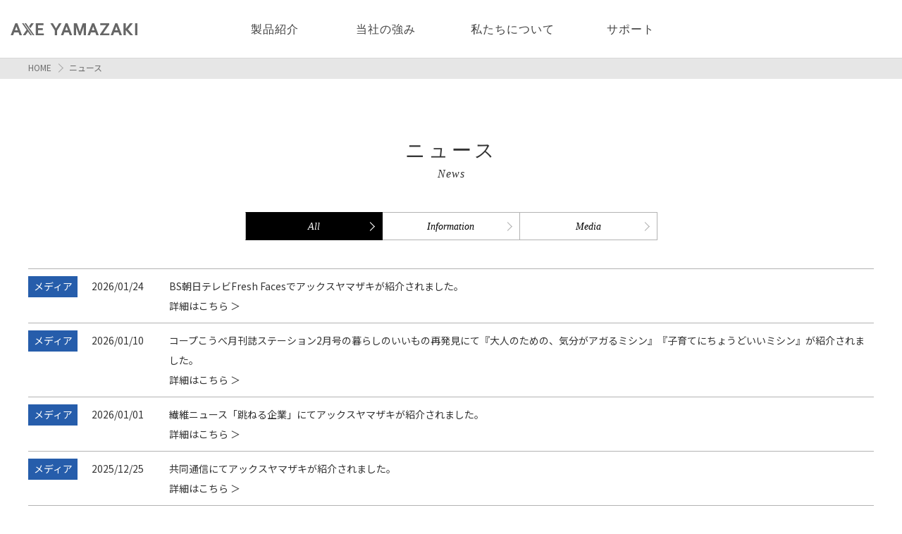

--- FILE ---
content_type: text/html; charset=UTF-8
request_url: https://www.axeyamazaki.co.jp/news/media/%E6%9C%88%E5%88%8A%E3%83%93%E3%82%B8%E3%83%8D%E3%82%B9%E3%82%B5%E3%83%9F%E3%83%83%E3%83%888%E6%9C%88%E5%8F%B7%E3%81%AB%E3%81%A6%E5%BC%8A%E7%A4%BE%E4%BB%A3%E8%A1%A8%E5%8F%96%E7%B7%A0%E5%BD%B9%E5%B1%B1.html
body_size: 124633
content:

  <!DOCTYPE html>
<html lang="ja">
<head>
<meta charset="utf-8">
<meta http-equiv="X-UA-Compatible" content="IE=edge">
<meta name="viewport" content="width=device-width, initial-scale=1.0, minimum-scale=1.0, maximum-scale=1.0">
<!-- ファビコン -->
<link rel="icon" href="/common/images/favicon.ico">
<!-- スマホ用アイコン -->
<link rel="apple-touch-icon" href="/common/images/apple-touch-icon.png" sizes="180x180">
<!-- Windows用アイコン -->
<meta name="application-name" content="アックスヤマザキ"/>
<meta name="msapplication-square70x70logo" content="/common/images/small.jpg"/>
<meta name="msapplication-square150x150logo" content="/common/images/medium.jpg"/>
<meta name="msapplication-wide310x150logo" content="/common/images/wide.jpg"/>
<meta name="msapplication-square310x310logo" content="/common/images/large.jpg"/>
<meta name="msapplication-TileColor" content="#3D3935"/>
<meta name="theme-color" content="#3D3935">
<title>  月刊ビジネスサミット8月号にて弊社代表取締役山崎一史の取材記事が特集されました。 | ｜アックスヤマザキ</title>
<meta name="description" content="アックスヤマザキは、一人でも多くの方が簡単に縫えるミシンを創り、ミシンを通じて手作りの楽しさや感動を提供します。">
<!-- og -->
<meta property="og:type" content="website">
<meta property="og:title" content="AXE YAMAZAKI（アックスヤマザキ）公式サイト">
<meta property="og:description" content="アックスヤマザキは、一人でも多くの方が簡単に縫えるミシンを創り、ミシンを通じて手作りの楽しさや感動を提供します。">
<meta name="format-detection" content="telephone=no">

<link rel="stylesheet" href="/common/css/reset.css">
<link rel="stylesheet" href="/common/css/common.css">
<link rel="stylesheet" href="/common/css/news.css">
<link rel="stylesheet" href="/common/css/news_wp.css">

<link href="https://fonts.googleapis.com/css2?family=Noto+Sans+JP:wght@300;400;500;700;900&display=swap" rel="stylesheet">
<link href="https://fonts.googleapis.com/css2?family=Noto+Serif+JP:wght@200;300;400;500;600;700;900&display=swap" rel="stylesheet">
<meta name='robots' content='max-image-preview:large' />
<style id='wp-img-auto-sizes-contain-inline-css' type='text/css'>
img:is([sizes=auto i],[sizes^="auto," i]){contain-intrinsic-size:3000px 1500px}
/*# sourceURL=wp-img-auto-sizes-contain-inline-css */
</style>
<style id='wp-block-library-inline-css' type='text/css'>
:root{--wp-block-synced-color:#7a00df;--wp-block-synced-color--rgb:122,0,223;--wp-bound-block-color:var(--wp-block-synced-color);--wp-editor-canvas-background:#ddd;--wp-admin-theme-color:#007cba;--wp-admin-theme-color--rgb:0,124,186;--wp-admin-theme-color-darker-10:#006ba1;--wp-admin-theme-color-darker-10--rgb:0,107,160.5;--wp-admin-theme-color-darker-20:#005a87;--wp-admin-theme-color-darker-20--rgb:0,90,135;--wp-admin-border-width-focus:2px}@media (min-resolution:192dpi){:root{--wp-admin-border-width-focus:1.5px}}.wp-element-button{cursor:pointer}:root .has-very-light-gray-background-color{background-color:#eee}:root .has-very-dark-gray-background-color{background-color:#313131}:root .has-very-light-gray-color{color:#eee}:root .has-very-dark-gray-color{color:#313131}:root .has-vivid-green-cyan-to-vivid-cyan-blue-gradient-background{background:linear-gradient(135deg,#00d084,#0693e3)}:root .has-purple-crush-gradient-background{background:linear-gradient(135deg,#34e2e4,#4721fb 50%,#ab1dfe)}:root .has-hazy-dawn-gradient-background{background:linear-gradient(135deg,#faaca8,#dad0ec)}:root .has-subdued-olive-gradient-background{background:linear-gradient(135deg,#fafae1,#67a671)}:root .has-atomic-cream-gradient-background{background:linear-gradient(135deg,#fdd79a,#004a59)}:root .has-nightshade-gradient-background{background:linear-gradient(135deg,#330968,#31cdcf)}:root .has-midnight-gradient-background{background:linear-gradient(135deg,#020381,#2874fc)}:root{--wp--preset--font-size--normal:16px;--wp--preset--font-size--huge:42px}.has-regular-font-size{font-size:1em}.has-larger-font-size{font-size:2.625em}.has-normal-font-size{font-size:var(--wp--preset--font-size--normal)}.has-huge-font-size{font-size:var(--wp--preset--font-size--huge)}.has-text-align-center{text-align:center}.has-text-align-left{text-align:left}.has-text-align-right{text-align:right}.has-fit-text{white-space:nowrap!important}#end-resizable-editor-section{display:none}.aligncenter{clear:both}.items-justified-left{justify-content:flex-start}.items-justified-center{justify-content:center}.items-justified-right{justify-content:flex-end}.items-justified-space-between{justify-content:space-between}.screen-reader-text{border:0;clip-path:inset(50%);height:1px;margin:-1px;overflow:hidden;padding:0;position:absolute;width:1px;word-wrap:normal!important}.screen-reader-text:focus{background-color:#ddd;clip-path:none;color:#444;display:block;font-size:1em;height:auto;left:5px;line-height:normal;padding:15px 23px 14px;text-decoration:none;top:5px;width:auto;z-index:100000}html :where(.has-border-color){border-style:solid}html :where([style*=border-top-color]){border-top-style:solid}html :where([style*=border-right-color]){border-right-style:solid}html :where([style*=border-bottom-color]){border-bottom-style:solid}html :where([style*=border-left-color]){border-left-style:solid}html :where([style*=border-width]){border-style:solid}html :where([style*=border-top-width]){border-top-style:solid}html :where([style*=border-right-width]){border-right-style:solid}html :where([style*=border-bottom-width]){border-bottom-style:solid}html :where([style*=border-left-width]){border-left-style:solid}html :where(img[class*=wp-image-]){height:auto;max-width:100%}:where(figure){margin:0 0 1em}html :where(.is-position-sticky){--wp-admin--admin-bar--position-offset:var(--wp-admin--admin-bar--height,0px)}@media screen and (max-width:600px){html :where(.is-position-sticky){--wp-admin--admin-bar--position-offset:0px}}

/*# sourceURL=wp-block-library-inline-css */
</style>
<style id='classic-theme-styles-inline-css' type='text/css'>
/*! This file is auto-generated */
.wp-block-button__link{color:#fff;background-color:#32373c;border-radius:9999px;box-shadow:none;text-decoration:none;padding:calc(.667em + 2px) calc(1.333em + 2px);font-size:1.125em}.wp-block-file__button{background:#32373c;color:#fff;text-decoration:none}
/*# sourceURL=/wp-includes/css/classic-themes.min.css */
</style>
<script>
  (function(i,s,o,g,r,a,m){i['GoogleAnalyticsObject']=r;i[r]=i[r]||function(){
  (i[r].q=i[r].q||[]).push(arguments)},i[r].l=1*new Date();a=s.createElement(o),
  m=s.getElementsByTagName(o)[0];a.async=1;a.src=g;m.parentNode.insertBefore(a,m)
  })(window,document,'script','https://www.google-analytics.com/analytics.js','ga');

  ga('create', 'UA-80740649-1', 'auto');
  ga('send', 'pageview');
</script>
<!-- Global site tag (gtag.js) - Google Analytics -->
<script async src="https://www.googletagmanager.com/gtag/js?id=G-C0F117Y9HM"></script>
<script>
window.dataLayer = window.dataLayer || [];
function gtag(){dataLayer.push(arguments);}
gtag('js', new Date());

gtag('config', 'G-C0F117Y9HM');
</script>

</head>
<body id="pagetop">



<div class="loader">
</div>

<div id="gototop" class="pc">
	<ul>
		<li><a href="/inquiry/"><img src="/common/images/btn_contact.svg" alt="お問い合せ"></a></li>
		<li><a href="https://axeyamazaki.com/" target="_blank"><img src="/common/images/btn_shop.svg" alt="オンラインショップ"></a></li>
		<li><a href="#pagetop"><img src="/common/images/btn_top.svg" alt="トップに戻る"></a></li>
	</ul>
</div>


<!-- ▽ navi ▽ -->
<div id="navi_container" class="sp">
	<div class="sp_navi">
		<ul>
			<li><h1><a href="/"><img src="/common/images/sp_logo.svg" alt="AXE YAMAZAKI"></a></h1></li>
			<li><a href="/inquiry/"><img src="/common/images/mail.svg" alt="お問い合せ"></a></li>
			<li><a href="https://axeyamazaki.com/" target="_blank"><img src="/common/images/cart.svg" alt="オンラインショップ"></a></li>
			<li>
				<div id="nav-toggle">
					<div id="navi_block">
						<span class="line"></span>
						<span class="line"></span>
						<span class="line"></span>
					</div>
				</div>
			</li>
		</ul>
	</div>
</div>

<div id="sidebar" class="sp">
	<div id="sp_navi">
		<ul class="pb">
			<li class="sub-menu">
				<div class="icon">製品紹介</div>
				<ul>					<li><a href="/products/index.html#mirai">MIRAIミシン</a></li>
					<li><a href="/products/index.html#kosodate">子育てにちょうどいいミシン</a></li>
					<li><a href="/products/index.html#kosodate_motto">子育てにもっといいミシン</a></li>
					<li><a href="/products/index.html#ys-10">孫につくるわたしにやさしいミシン</a></li>
					<li><a href="/products/index.html#ka-01">大人のための、気分がアガるミシン</a></li>
					<li><a href="/products/index.html#pastel-mishin">パステルミシン</a></li>
					<li><a href="/products/index.html#om-01">TOKYO OTOKO ミシン</a></li>
					<li><a href="/products/index.html#norio">山﨑範夫の電子ミシン</a></li>
					<li><a href="/products/index.html#hug">毛糸ミシンふわもこHugラベンダー</a></li>
					<li><a href="/products/index.html#kom-10">毛糸ミシンふわもこHugクラフトマシーン</a></li>
					<li><a href="/products/index.html#oem">OEMミシン</a></li>
					<li><a href="/products/index.html#buy">ミシンのご購入方法</a></li>
				</ul>
			</li>
			<li class="sub-menu">
				<div class="icon">当社の強み</div>
				<ul class="sub-menu-nav">
					<li><a href="/asset/">当社の強み TOP</a></li>
					<li><a href="/asset/index.html#development">企業開発力</a></li>
					<li><a href="/asset/index.html#production">生産体制</a></li>
					<li><a href="/asset/index.html#response">対応力</a></li>
				</ul>
			</li>
			<li class="sub-menu">
				<div class="icon">私たちについて</div>
				<ul class="sub-menu-nav">
					<li><a href="/about/">私たちについて TOP</a></li>
					<li><a href="/about/index.html#spirit">私たちの思い</a></li>
					<li><a href="/about/index.html#overview">会社概要・沿革</a></li>
					<li><a href="/about/index.html#recruit">採用情報・アクセス</a></li>
					<li><a href="/about/index.html#prize">受賞・メディア</a></li>
					<li><a href="/about/index.html#corporation">取材・法人の方へ</a></li>
					<li><a href="/blog/">アックスヤマザキ通信</a></li>
				</ul>
			</li>
			<li class="sub-menu">
				<div class="icon">サポート</div>
				<ul class="sub-menu-nav">
					<li><a href="/support/">サポート TOP</a></li>
					<li><a href="/support/beforeuse/">ミシンを楽しむために</a></li>
					<li><a href="/support/trouble/">困ったときは</a></li>
					<li><a href="/support/repair/">修理のご案内</a></li>
					<li><a href="/support/parts/">部品購入について</a></li>
					<li><a href="/support/manual/">取扱説明書ダウンロード</a></li>
				</ul>
			</li>
			<li class="sub-menu">
				<div class="icon">ニュース</div>
				<ul class="sub-menu-nav">
					<li><a href="https://www.axeyamazaki.co.jp/./news">ニュース TOP</a></li>
					<li><a href="https://www.axeyamazaki.co.jp/./news/information">ニュース お知らせ</a></li>
					<li><a href="https://www.axeyamazaki.co.jp/./news/media">ニュース メディア</a></li>
				</ul>
			</li>
			<li class="sub-menu">
				<p class="other_menu">
					<a href="/sitemap/" class="other_menu1"><span class="menu_arrow">サイトマップ</span></a>
					<a href="/terms/" class="other_menu2"><span class="menu_arrow">ご利用にあたって</span></a>
					<a href="/policy/" class="other_menu3"><span class="menu_arrow">プライバシーポリシー</span></a>
				</p>
			</li>
<!--
			<li class="sub-menu">
				<a href="/story/index.html" class="icon">開発ストーリー</a>
			</li>
			<li class="sub-menu">
				<a href="/enjoy/index.html" class="icon">ミシンで暮らし楽しく</a>
			</li>
			<li class="sub-menu">
				<a href="/recruit/index.html" class="icon">採用情報</a>
			</li>
-->
		</ul>
	</div>
</div>
<!-- △ navi △ -->



<header class="pc">
	<div id="logo"><a href="/"><img src="/common/images/sp_logo.svg" alt="AXE YAMAZAKI"></a></div>
	<ul>
		<li><a href="/products/" class="mincho">製品紹介</a>
	    <ul>					<li><a href="/products/index.html#mirai">MIRAIミシン</a></li>
					<li><a href="/products/index.html#kosodate">子育てにちょうどいいミシン</a></li>
					<li><a href="/products/index.html#kosodate_motto">子育てにもっといいミシン</a></li>
					<li><a href="/products/index.html#ys-10">孫につくるわたしにやさしいミシン</a></li>
					<li><a href="/products/index.html#ka-01">大人のための、気分がアガるミシン</a></li>
					<li><a href="/products/index.html#pastel-mishin">パステルミシン</a></li>
					<li><a href="/products/index.html#om-01">TOKYO OTOKO ミシン</a></li>
					<li><a href="/products/index.html#norio">山﨑範夫の電子ミシン</a></li>
					<li><a href="/products/index.html#hug">毛糸ミシンふわもこHugラベンダー</a></li>
					<li><a href="/products/index.html#kom-10">毛糸ミシンふわもこHugクラフトマシーン</a></li>
					<li><a href="/products/index.html#oem">OEMミシン</a></li>
					<li><a href="/products/index.html#buy">ミシンのご購入方法</a></li>
	    </ul>
		</li>
		<li><a href="/asset/" class="mincho">当社の強み</a>
	    <ul>
	      <li><a href="/asset/index.html#development">企画開発力</a></li>
	      <li><a href="/asset/index.html#production">生産体制</a></li>
	      <li><a href="/asset/index.html#response">対応力</a></li>
	    </ul>
		</li>
		<li><a href="/about/" class="mincho">私たちについて</a>
	    <ul>
	      <li><a href="/about/index.html#spirit">私たちの思い</a></li>
	      <li><a href="/about/index.html#overview">会社概要・沿革</a></li>
			<li><a href="/about/index.html#recruit">採用情報・アクセス</a></li>
	      <li><a href="/about/index.html#prize">受賞・メディア</a></li>
	      <li><a href="/about/index.html#corporation">取材依頼・法人の方</a></li>
				<li><a href="/blog/">アックスヤマザキ通信</a></li>
	    </ul>
		</li>
		<li><a href="/support/" class="mincho">サポート</a>
	    <ul>
	      <li><a href="/support/beforeuse/">ミシンを楽しむために</a></li>
	      <li><a href="/support/trouble/">困ったときは</a></li>
	      <li><a href="/support/repair/">修理のご案内</a></li>
	      <li><a href="/support/parts/">部品購入について</a></li>
	      <li><a href="/support/manual/">取扱説明書ダウンロード</a></li>
	    </ul>
		</li>
	</ul>
</header>




<div class="breadcrumbs pc">
	<div class="container">
		<ul>
			<li><a href="/">HOME</a></li>
			<li><a href="./">ニュース</a></li>
		</ul>
	</div>
</div>

<h1 class="title">
	<p class="mincho">ニュース</p>
	<span class="en">News</span>
</h1>


<!-- ▽ news ▽ -->
<div id="news">
	<div class="container">
		<div id="news_tab">
			<ul class="tab">
				<li class="active en"><a href="https://www.axeyamazaki.co.jp/./news">All</a></li>
				<li class="en"><a href="https://www.axeyamazaki.co.jp/news/information_html.html">Information</a></li>
				<li class="en"><a href="https://www.axeyamazaki.co.jp/news/media_html.html">Media</a></li>
			</ul>
		</div>

		<div id="all" class="f14">
			<dl>
																<dt>
					<p class="type_media">メディア</p>
					<p>2026/01/24</p>
				</dt>
				<dd>BS朝日テレビFresh Facesでアックスヤマザキが紹介されました。<br><a href="https://youtu.be/fxl_q1zXwCs?si=vo1WMY1jGzX87v39" target="_blank">詳細はこちら ＞</a></dd>
												<dt>
					<p class="type_media">メディア</p>
					<p>2026/01/10</p>
				</dt>
				<dd>コープこうべ月刊誌ステーション2月号の暮らしのいいもの再発見にて『大人のための、気分がアガるミシン』『子育てにちょうどいいミシン』が紹介されました。<br><a href="https://station.kobe.coop/reading/2602.html" target="_blank">詳細はこちら ＞</a></dd>
												<dt>
					<p class="type_media">メディア</p>
					<p>2026/01/01</p>
				</dt>
				<dd>繊維ニュース「跳ねる企業」にてアックスヤマザキが紹介されました。<br><a href="https://www.sen-i-news.co.jp/seninews/view/?article=417295" target="_blank">詳細はこちら ＞</a></dd>
												<dt>
					<p class="type_media">メディア</p>
					<p>2025/12/25</p>
				</dt>
				<dd>共同通信にてアックスヤマザキが紹介されました。<br><a href="https://www.47news.jp/13648178.html" target="_blank">詳細はこちら ＞</a></dd>
												<dt>
					<p class="type_media">メディア</p>
					<p>2025/12/24</p>
				</dt>
				<dd>朝日新聞夕刊「想いをつづって」にて『毛糸ミシンHug』が紹介されました。<br><a href="https://www.asahi.com/articles/ASTDH25WNTDHOXIE002M.html" target="_blank">詳細はこちら ＞</a></dd>
												<dt>
					<p class="type_media">メディア</p>
					<p>2025/12/15</p>
				</dt>
				<dd>読売新聞わいず倶楽部の万博新聞にて『MIRAIミシン』が紹介されました。<br><a href="https://ysclub.yomiuri.co.jp/report/27817/" target="_blank">詳細はこちら ＞</a></dd>
												<dt>
					<p class="type_news">お知らせ</p>
					<p>2025/12/11</p>
				</dt>
				<dd>アックスヤマザキが開発したミシンがイベント用にレンタルできる『イベント×ミシンのレンタルサービス』開始！<br><a href="https://www.axeyamazaki.co.jp/service/" target="_blank">詳細はこちら ＞</a><br><a href="https://www.axeyamazaki.co.jp/test/../uploads/2025/12/20251217_rentalservice.pdf" target="_blank">詳細はこちら ＞</a></dd>
												<dt>
					<p class="type_media">メディア</p>
					<p>2025/12/11</p>
				</dt>
				<dd>読売KoDoMo新聞にて『パステルミシン』が紹介されました。</dd>
												<dt>
					<p class="type_media">メディア</p>
					<p>2025/11/19</p>
				</dt>
				<dd>ZUUonline 未来の100年企業に聞く〜失われた30年を生き抜いた中興の祖たち〜 にて弊社代表取締役山﨑一史の取材記事が紹介されました。<br><a href="https://zuuonline.com/archives/299760" target="_blank">詳細はこちら ＞</a></dd>
												<dt>
					<p class="type_media">メディア</p>
					<p>2025/10/29</p>
				</dt>
				<dd>ガイアの夜明け テレ東Biz配信企画にアックスヤマザキが特集されました。<br><a href="https://www.youtube.com/watch?v=-tf2-AcTxXY" target="_blank">詳細はこちら ＞</a></dd>
												<dt>
					<p class="type_media">メディア</p>
					<p>2025/10/27</p>
				</dt>
				<dd>PRAWN COCKTAILで『毛糸ミシンふわもこHug』の10周年体験イベントが取材されました。<br><a href="https://prawn-cocktail.com/blog/10498/" target="_blank">関連記事はこちら ＞</a></dd>
												<dt>
					<p class="type_media">メディア</p>
					<p>2025/10/25</p>
				</dt>
				<dd>テレビ朝日 池上彰のニュースそうだったのか！！の実はすごい日本特集で『MIRAIミシン』が紹介されました。<br><a href="https://www.tv-asahi.co.jp/ikegami-news/" target="_blank">詳細はこちら ＞</a></dd>
												<dt>
					<p class="type_media">メディア</p>
					<p>2025/10/07</p>
				</dt>
				<dd>日本経済新聞とTXN系列5局（テレビ大阪、テレビ愛知、TVQ九州放送、テレビ北海道、テレビせとうち）の共同企画ローカルビジネスサテライトにてアックスヤマザキが特集されました。<br><a href="https://www.nikkei.com/article/DGXZQOUF0117G0R01C25A0000000/" target="_blank">関連記事はこちら ＞</a></dd>
												<dt>
					<p class="type_media">メディア</p>
					<p>2025/10/03</p>
				</dt>
				<dd>読売テレビ 大阪ほんわかテレビにて『パステルミシン』が紹介されました。<br><a href="https://www.ytv.co.jp/honwaka/contents/20251003.html" target="_blank">詳細はこちら ＞</a></dd>
												<dt>
					<p class="type_news">お知らせ</p>
					<p>2025/09/17</p>
				</dt>
				<dd>パステルミシン（とうめいパステル）が第19回キッズデザイン賞TEPIA特別賞を受賞致しました。<br><a href="https://www.axeyamazaki.co.jp/test/../uploads/2025/09/20250917_pm01-kidsdesign_tepia.pdf" target="_blank">詳細はこちら ＞</a></dd>
												<dt>
					<p class="type_media">メディア</p>
					<p>2025/09/10</p>
				</dt>
				<dd>日本経済新聞NIKKEI Briefingにて弊社事例をご紹介頂きました。<br><a href="https://www.nikkei.com/article/DGXZQOUC017QH0R00C25A9000000/" target="_blank">詳細はこちら ＞</a></dd>
												<dt>
					<p class="type_media">メディア</p>
					<p>2025/09/01</p>
				</dt>
				<dd>日経MJ新聞「トップに聞く」で弊社代表取締役山崎一史の取材記事が特集されました。</dd>
												<dt>
					<p class="type_news">お知らせ</p>
					<p>2025/08/21</p>
				</dt>
				<dd>パステルミシン（とうめいパステル）が第19回キッズデザイン賞を受賞しました。<br><a href="https://www.axeyamazaki.co.jp/test/../uploads/2025/08/20250820_pm01-kidsdesign.pdf" target="_blank">詳細はこちら ＞</a></dd>
												<dt>
					<p class="type_media">メディア</p>
					<p>2025/08/20</p>
				</dt>
				<dd>FTS Journalにて弊社代表取締役山崎一史の取材記事が紹介されました。<br><a href="https://future-talent-studio.com/contents/view/315" target="_blank">詳細はこちら ＞</a></dd>
												<dt>
					<p class="type_media">メディア</p>
					<p>2025/08/18</p>
				</dt>
				<dd>テレビ大阪 やさしいニュースで『MIRAIミシン』が紹介されました。<br>[紹介機種] MIRAIミシン、毛糸ミシンふわもこHugラベンダー、子育てにちょうどいいミシン、パステルミシン、TOKYO OTOKO ミシン<br><a href="https://www.youtube.com/watch?v=3Zp3QkMoDes" target="_blank">詳細はこちら ＞</a></dd>
												<dt>
					<p class="type_media">メディア</p>
					<p>2025/08/15</p>
				</dt>
				<dd>日本経済新聞にて『MIRAIミシン』が紹介されました。<br><a href="https://www.nikkei.com/article/DGXZQOUF091150Z00C25A8000000/" target="_blank">詳細はこちら ＞</a></dd>
												<dt>
					<p class="type_media">メディア</p>
					<p>2025/08/11</p>
				</dt>
				<dd>フジテレビ Live News αにて『MIRAIミシン』が紹介されました。<br><a href="https://www.fnn.jp/articles/-/915460" target="_blank">詳細はこちら ＞</a></dd>
												<dt>
					<p class="type_media">メディア</p>
					<p>2025/08/10</p>
				</dt>
				<dd>大阪日日新聞にて『MIRAIミシン』が紹介されました。<br><a href="https://weekly-osakanichi2.net/archives/35460" target="_blank">詳細はこちら ＞</a></dd>
												<dt>
					<p class="type_media">メディア</p>
					<p>2025/08/09</p>
				</dt>
				<dd>PRAWN COCKTAILにて『MIRAIミシン』が紹介されました。<br><a href="https://prawn-cocktail.com/blog/9913/" target="_blank">詳細はこちら ＞</a></dd>
												<dt>
					<p class="type_media">メディア</p>
					<p>2025/08/05</p>
				</dt>
				<dd>MBS毎日放送よんチャンTVにて『MIRAIミシン』が紹介されました。<br><a href="https://www.mbs.jp/news/kansainews/20250805/GE00067549.shtml" target="_blank">詳細はこちら ＞</a></dd>
												<dt>
					<p class="type_media">メディア</p>
					<p>2025/07/31</p>
				</dt>
				<dd>PRESIDENT WOMAN（プレジデントウーマン）オンラインにて特集頂きました。<br><a href="https://president.jp/articles/-/99230" target="_blank">関連記事はこちら ＞</a></dd>
												<dt>
					<p class="type_media">メディア</p>
					<p>2025/07/31</p>
				</dt>
				<dd>PRESIDENT Online（プレジデントオンライン）にて特集頂きました。<br><a href="https://president.jp/articles/-/99095" target="_blank">関連記事はこちら ＞</a></dd>
												<dt>
					<p class="type_news">お知らせ</p>
					<p>2025/07/30</p>
				</dt>
				<dd>大阪・関西万博 &#8211; 8月5日～11日出展に向けて、立体物に対して直接縫えるようになった『MIRAIミシン』プロトタイプがついに完成しました。<br><a href="https://www.axeyamazaki.co.jp/test/../uploads/2025/07/20250730_mirai-mishin-1.pdf" target="_blank">詳細はこちら ＞</a></dd>
												<dt>
					<p class="type_media">メディア</p>
					<p>2025/07/23</p>
				</dt>
				<dd>朝日放送テレビ newsおかえり ヌシノメシで『MIRAIミシン』が紹介されました。<br><a href="https://www.asahi.co.jp/news-okaeri/" target="_blank">詳細はこちら ＞</a></dd>
												<dt>
					<p class="type_media">メディア</p>
					<p>2025/06/27</p>
				</dt>
				<dd>読売新聞わいず倶楽部「TOKYO OTOKOミシン体験会」の内容が紹介されました。<br><a href="https://ysclub.yomiuri.co.jp/report/25436/" target="_blank">関連記事はこちら ＞</a></dd>
												<dt>
					<p class="type_media">メディア</p>
					<p>2025/06/27</p>
				</dt>
				<dd>一般財団法人日本特許情報機構 DESIGN PROJECTにて『子育てにちょうどいいミシン』が紹介されました。</dd>
												<dt>
					<p class="type_news">お知らせ</p>
					<p>2025/06/25</p>
				</dt>
				<dd>『パステルミシン』を社会福祉法人田島童園に寄贈させて頂きました。</dd>
												<dt>
					<p class="type_media">メディア</p>
					<p>2025/06/18</p>
				</dt>
				<dd>日経クロスウーマン「ヒットに学ぶ子育てのヒント」で弊社代表取締役山崎一史の取材記事が紹介されました。<br><a href="https://woman.nikkei.com/atcl/column/22/031900155/061100004/" target="_blank">詳細はこちら ＞</a></dd>
												<dt>
					<p class="type_news">お知らせ</p>
					<p>2025/06/09</p>
				</dt>
				<dd>『パステルミシン』を開発段階からご協力頂いた学校法人甲南学園甲南小学校に寄贈させて頂きました。<br><a href="https://www.konan-es.ed.jp/news/index.php?c=topics_view&pk=1749450766" target="_blank">詳細はこちら ＞</a></dd>
												<dt>
					<p class="type_media">メディア</p>
					<p>2025/06/09</p>
				</dt>
				<dd>日経ビジネス電子版「激変を勝ち抜く」特集記事にて弊社代表山﨑一史の取材記事が紹介されました。<br><a href="https://business.nikkei.com/atcl/seminar/21nv/00037/" target="_blank">関連記事はこちら ＞</a></dd>
												<dt>
					<p class="type_media">メディア</p>
					<p>2025/06/02</p>
				</dt>
				<dd>日経トップリーダー6月号「激変を勝ち抜く」特集記事にて弊社代表山﨑一史の取材記事が紹介されました。<br><a href="https://www.fujisan.co.jp/product/1281679709/new/" target="_blank">詳細はこちら ＞</a></dd>
												<dt>
					<p class="type_media">メディア</p>
					<p>2025/05/26</p>
				</dt>
				<dd>フジテレビ Live News αにて『パステルミシン』が紹介されました。<br><a href="https://youtu.be/CO6gLEpb3gE" target="_blank">Youtubeで詳細を視聴 >></a><br><a href="https://www.fnn.jp/articles/-/877621" target="_blank">関連記事はこちら ＞</a></dd>
												<dt>
					<p class="type_media">メディア</p>
					<p>2025/05/17</p>
				</dt>
				<dd>読売新聞 関西経済面で『MIRAIミシン』が紹介されました。<br><a href="https://www.yomiuri.co.jp/expo2025/now/20250516-OYO1T50093/" target="_blank">詳細はこちら ＞</a></dd>
												<dt>
					<p class="type_media">メディア</p>
					<p>2025/05/11</p>
				</dt>
				<dd>MBS毎日放送  万博のおへそにて弊社代表取締役山崎一史が紹介されました。<br><a href="https://www.mbs.jp/p/oheso/" target="_blank">詳細はこちら ＞</a></dd>
												<dt>
					<p class="type_media">メディア</p>
					<p>2025/05/02</p>
				</dt>
				<dd>monoマガジン 大阪・関西万博特集にて『MIRAIミシン』が紹介されました。<br><a href="https://www.axeyamazaki.co.jp/test/../uploads/2025/05/mono-magazine_2025_no.959.pdf" target="_blank">関連記事はこちら ＞</a></dd>
												<dt>
					<p class="type_media">メディア</p>
					<p>2025/04/15</p>
				</dt>
				<dd>朝日新聞（大阪版）にて『MIRAIミシン』が紹介されました。<br><a href="https://digital.asahi.com/articles/AST4C1C81T4COXIE024M.html" target="_blank">関連記事はこちら ＞</a></dd>
												<dt>
					<p class="type_media">メディア</p>
					<p>2025/04/11</p>
				</dt>
				<dd>日本経済新聞にて『MIRAIミシン』が紹介されました。<br><a href="https://www.nikkei.com/article/DGXZQOUF2737I0X20C25A3000000/" target="_blank">関連記事はこちら ＞</a></dd>
												<dt>
					<p class="type_media">メディア</p>
					<p>2025/04/04</p>
				</dt>
				<dd>京阪神エルマガジン社 SAVVYにて『パステルミシン』『MIRAIミシン』が紹介されました。<br><a href="https://savvy.jp/post/editorsnote/post-36017/" target="_blank">関連記事はこちら ＞</a></dd>
												<dt>
					<p class="type_media">メディア</p>
					<p>2025/04/04</p>
				</dt>
				<dd>日経MJ新聞 新製品コーナーで『パステルミシン』が紹介されました。</dd>
												<dt>
					<p class="type_media">メディア</p>
					<p>2025/04/02</p>
				</dt>
				<dd>サンケイリビング新聞社 LIVING大阪にて『パステルミシン』『MIRAIミシン』が紹介されました。<br><a href="https://mrs.living.jp/osaka/a_feature/article/6149049" target="_blank">関連記事はこちら ＞</a></dd>
												<dt>
					<p class="type_media">メディア</p>
					<p>2025/03/31</p>
				</dt>
				<dd>PRAWN COCKTAILにて『パステルミシン』『MIRAIミシン』が紹介されました。<br><a href="https://prawn-cocktail.com/blog/7960/" target="_blank">関連記事はこちら ＞</a></dd>
												<dt>
					<p class="type_media">メディア</p>
					<p>2025/03/29</p>
				</dt>
				<dd>まいどなニュースにて『パステルミシン』『MIRAIミシン』が紹介されました。<br><a href="https://maidonanews.jp/article/15687075" target="_blank">関連記事はこちら ＞</a></dd>
												<dt>
					<p class="type_news">お知らせ</p>
					<p>2025/03/28</p>
				</dt>
				<dd>トヨタ車体の特許技術とアックスヤマザキの技術が融合『MIRAIミシン』が大阪･関西万博 大阪ヘルスケアパビリオンブース関西大学コーナーに出展します。<br>現在、2026年実用化に向け開発進行中 －【出展期間】2025年8月5日（火）～8月11日（月）<br><a href="https://www.axeyamazaki.co.jp/products/mirai/" target="_blank">詳細はこちら ＞</a><br><a href="https://www.axeyamazaki.co.jp/test/../uploads/2025/03/20250328_mirai-mishin.pdf" target="_blank">詳細はこちら ＞</a></dd>
												<dt>
					<p class="type_media">メディア</p>
					<p>2025/03/28</p>
				</dt>
				<dd>家電watchにて『MIRAIミシン』が紹介されました。<br><a href="https://kaden.watch.impress.co.jp/docs/news/2002105.html" target="_blank">関連記事はこちら ＞</a></dd>
												<dt>
					<p class="type_media">メディア</p>
					<p>2025/03/27</p>
				</dt>
				<dd>テレビ東京WBS（ワールドビジネスサテライト）トレたまにて『MIRAIミシン』が特集されました。<br><a href="https://txbiz.tv-tokyo.co.jp/wbs/trend_tamago/post_315024" target="_blank">関連記事はこちら ＞</a></dd>
												<dt>
					<p class="type_media">メディア</p>
					<p>2025/03/20</p>
				</dt>
				<dd>『パステルミシン』が通販新聞にて紹介されました。<br><a href="https://www.axeyamazaki.co.jp/test/../uploads/2025/02/20250227_pastel-mishin.pdf" target="_blank">関連記事はこちら ＞</a></dd>
												<dt>
					<p class="type_media">メディア</p>
					<p>2025/03/11</p>
				</dt>
				<dd>「子育てにちょうどいいミシン」がPicky’s AWARD 2024に選出されました。<br><a href="https://picky-s.jp/pickys-award/" target="_blank">関連記事はこちら ＞</a></dd>
												<dt>
					<p class="type_media">メディア</p>
					<p>2025/03/04</p>
				</dt>
				<dd>家電Watchにて『パステルミシン』が紹介されました。<br><a href="https://kaden.watch.impress.co.jp/docs/news/1667308.html" target="_blank">関連記事はこちら ＞</a></dd>
												<dt>
					<p class="type_media">メディア</p>
					<p>2025/03/04</p>
				</dt>
				<dd>日本弁理士会関西会にて取材頂いた記事が紹介されました。<br><a href="https://www.kjpaa.jp/aboutus/case/axe_yamazaki" target="_blank">関連記事はこちら ＞</a></dd>
												<dt>
					<p class="type_media">メディア</p>
					<p>2025/03/04</p>
				</dt>
				<dd>朝日新聞朝刊「いまこそ、ミシン上」にて『パステルミシン』が紹介されました。<br><a href="https://www.asahi.com/articles/DA3S16162104.html" target="_blank">関連記事はこちら ＞</a></dd>
												<dt>
					<p class="type_media">メディア</p>
					<p>2025/03/03</p>
				</dt>
				<dd>繊維ニュースで『パステルミシン』が紹介されました。<br><a href="https://www.sen-i-news.co.jp/seninews/view/?article=409501" target="_blank">詳細はこちら ＞</a></dd>
												<dt>
					<p class="type_media">メディア</p>
					<p>2025/02/27</p>
				</dt>
				<dd>ニュースメディア「VOIX」注目ニュースにて『パステルミシン』が紹介されました。<br><a href="https://voix.jp/edu/news/46389/" target="_blank">関連記事はこちら ＞</a></dd>
												<dt>
					<p class="type_news">お知らせ</p>
					<p>2025/02/27</p>
				</dt>
				<dd>5月中旬ごろ新発売！小学5年生からの『パステルミシン』が3月4日ミシンの日から先行予約受付開始！<br><a href="https://www.axeyamazaki.co.jp/products/pastel-mishin" target="_blank">詳細はこちら ＞</a><br><a href="https://www.axeyamazaki.co.jp/test/../uploads/2025/02/20250227_pastel-mishin.pdf" target="_blank">詳細はこちら ＞</a></dd>
												<dt>
					<p class="type_media">メディア</p>
					<p>2025/01/20</p>
				</dt>
				<dd>HERSTORY REVIEW 2025年2月号にて「子育てにちょうどいいミシン」が紹介されました。<br><a href="https://in.herstory.co.jp/herstoryreview/91/202502" target="_blank">詳細はこちら ＞</a></dd>
												<dt>
					<p class="type_news">お知らせ</p>
					<p>2024/12/06</p>
				</dt>
				<dd>子育てにちょうどいいミシンが、第9回女性のあした大賞2024フェロー優秀賞を受賞しました。<br><a href="https://www.jyoseinoashita-taisho.com/the9th-2024" target="_blank">詳細はこちら ＞</a><br><a href="https://www.axeyamazaki.co.jp/test/../uploads/2024/12/20241206_jyoseinoashita-taisho.pdf" target="_blank">詳細はこちら ＞</a></dd>
												<dt>
					<p class="type_media">メディア</p>
					<p>2024/12/06</p>
				</dt>
				<dd>大阪産業創造館Bplatz pressにて弊社代表取締役山崎一史の取材記事が紹介されました。<br><a href="https://bplatz.sansokan.jp/archives/16071" target="_blank">関連記事はこちら ＞</a></dd>
												<dt>
					<p class="type_media">メディア</p>
					<p>2024/11/30</p>
				</dt>
				<dd>日本経済新聞社 情報サービスユニット様のお役立ち資料 「アジア・マーケティング研究者トップ100　早稲田MBA川上智子教授が語る　今、求められる「0→100 人財」とは」で、弊社の事例をご紹介頂きました。<br><a href="https://nkbb.nikkei.co.jp/about/usecase/0to100/" target="_blank">詳細はこちら ＞</a></dd>
												<dt>
					<p class="type_media">メディア</p>
					<p>2024/11/19</p>
				</dt>
				<dd>繊維ニュース クローズアップにて弊社代表取締役山崎一史の取材記事が紹介されました。<br><a href="https://www.sen-i-news.co.jp/seninews/view/?article=406892" target="_blank">詳細はこちら ＞</a></dd>
												<dt>
					<p class="type_news">お知らせ</p>
					<p>2024/11/05</p>
				</dt>
				<dd>「子育てにちょうどいいミシン」シリーズが2024年ベビーテックアワード優秀賞を受賞しました。<br><a href="https://www.axeyamazaki.co.jp/test/../uploads/2024/11/20241105_babytechaward.pdf" target="_blank">詳細はこちら ＞</a></dd>
												<dt>
					<p class="type_media">メディア</p>
					<p>2024/10/08</p>
				</dt>
				<dd>産経新聞夕刊にて「TOKYO OTOKOミシン」が紹介されました。<br><a href="https://www.sankei.com/article/20241008-BSHMANOZDRJP3A7JQVINAEZH6U/" target="_blank">関連記事はこちら ＞</a></dd>
												<dt>
					<p class="type_media">メディア</p>
					<p>2024/08/14</p>
				</dt>
				<dd>夕刊フジ The情報源にて「TOKYO OTOKOミシン」が紹介されました。</dd>
												<dt>
					<p class="type_media">メディア</p>
					<p>2024/08/10</p>
				</dt>
				<dd>書籍「中小企業の事業承継大全」（日本実業出版社）にて弊社の事業承継事例が紹介されました。<br><a href="https://www.njg.co.jp/book/9784534061201/" target="_blank">詳細はこちら ＞</a></dd>
												<dt>
					<p class="type_media">メディア</p>
					<p>2024/08/09</p>
				</dt>
				<dd>日経MJ新聞にて「孫につくる、わたしにやさしいミシン＋plus」が紹介されました。</dd>
												<dt>
					<p class="type_media">メディア</p>
					<p>2024/08/01</p>
				</dt>
				<dd>日経トップリーダー会報誌Monthly 8月号にて弊社代表取締役山﨑一史の取材記事が紹介されました。<br><a href="https://www.fujisan.co.jp/product/1281679709/b/list/" target="_blank">詳細はこちら ＞</a></dd>
												<dt>
					<p class="type_news">お知らせ</p>
					<p>2024/07/17</p>
				</dt>
				<dd>『孫につくる、わたしにやさしいミシン+plus』新モデル登場。8月中旬から発売開始！<br>＋plusシリーズ第2弾！脳トレできるミシンが機能を大幅アップグレード！<br><a href="https://www.axeyamazaki.co.jp/test/../uploads/2024/07/20240717_YS-20_plus.pdf" target="_blank">詳細はこちら ＞</a></dd>
												<dt>
					<p class="type_media">メディア</p>
					<p>2024/07/07</p>
				</dt>
				<dd>集英社LEE 8月号 ハピ家事ニュース にて「子育てにちょうどいいミシン+plus」が紹介されました。<br><a href="https://www.fujisan.co.jp/product/2759/new/" target="_blank">詳細はこちら ＞</a></dd>
												<dt>
					<p class="type_media">メディア</p>
					<p>2024/06/18</p>
				</dt>
				<dd>FM FUJIにて「子育てにちょうどいいミシン＋plus」が紹介されました。</dd>
												<dt>
					<p class="type_media">メディア</p>
					<p>2024/05/31</p>
				</dt>
				<dd>日経MJ新聞にて「子育てにちょうどいいミシン＋plus」が紹介されました。</dd>
												<dt>
					<p class="type_news">お知らせ</p>
					<p>2024/05/10</p>
				</dt>
				<dd>『子育てにちょうどいいミシン +plus』電子制御を搭載した新モデル登場。6月下旬から発売開始！<br>12万台の販売実績とお客様の声をもとに機能を大幅アップグレード！<br><a href="https://www.axeyamazaki.co.jp/test/../uploads/2024/05/20240510_MM-20_plus.pdf" target="_blank">詳細はこちら ＞</a></dd>
												<dt>
					<p class="type_media">メディア</p>
					<p>2024/05/08</p>
				</dt>
				<dd>情報メディアkaubel（カウベル）にて「子育てにちょうどいいミシン」が紹介されました。<br><a href="https://kaubel.com/knowledge/80755.html" target="_blank">関連記事はこちら ＞</a></dd>
												<dt>
					<p class="type_news">お知らせ</p>
					<p>2024/03/26</p>
				</dt>
				<dd>弊社が2025大阪・関西万博 大阪ヘルスケアパビリオンに出展決定しました！<br><a href="https://www.axeyamazaki.co.jp/test/../uploads/2024/03/20240326_AXEYAMAZAKI_OsakaEXPO2025.pdf" target="_blank">詳細はこちら ＞</a></dd>
												<dt>
					<p class="type_media">メディア</p>
					<p>2024/03/04</p>
				</dt>
				<dd>J-WAVE TOKYO MORNING CHARGE 3月4日ミシンの日特集にて、弊社代表取締役 山﨑一史がミシン開発ストーリーをお話しさせて頂きました。<br><a href="https://www.j-wave.co.jp/original/tmr/charge/20651.html" target="_blank">関連記事はこちら ＞</a></dd>
												<dt>
					<p class="type_media">メディア</p>
					<p>2024/02/29</p>
				</dt>
				<dd>キャンプグッズ･マガジンvol.35にて「TOKYO OTOKO ミシン」「ミシンクラフト･キャンプ用キット」が紹介されました。<br><a href="https://campgoods.jp/archives/13269" target="_blank">詳細はこちら ＞</a></dd>
												<dt>
					<p class="type_media">メディア</p>
					<p>2024/02/24</p>
				</dt>
				<dd>Forbes JAPAN 4月号「これからの新・事業承継100」にて弊社が紹介されました。</dd>
												<dt>
					<p class="type_media">メディア</p>
					<p>2024/02/22</p>
				</dt>
				<dd>KADOKAWA OneNewsにて「TOKYO OTOKOミシン」が紹介されました。<br><a href="https://one-news.jp/article/1179862" target="_blank">関連記事はこちら ＞</a></dd>
												<dt>
					<p class="type_media">メディア</p>
					<p>2024/01/24</p>
				</dt>
				<dd>テレビ朝日 ミラクル９にて「子育てにもっといいミシン」が紹介されました。<br><a href="https://www.tv-asahi.co.jp/miracle9/backnumber/#/?pageType=article&number=2" target="_self">詳細はこちら ＞</a></dd>
												<dt>
					<p class="type_news">お知らせ</p>
					<p>2024/01/10</p>
				</dt>
				<dd>弊社アックスヤマザキが「関西大学SDGsパートナー」として登録されました。<br><a href="https://www.axeyamazaki.co.jp/test/../uploads/2024/01/20240110_AXEYAMAZAKI_KansaiUniversity.pdf" target="_blank">詳細はこちら ＞</a></dd>
												<dt>
					<p class="type_news">お知らせ</p>
					<p>2023/12/21</p>
				</dt>
				<dd>弊社アックスヤマザキがAPAC Business Award2023を受賞しました。</dd>
												<dt>
					<p class="type_media">メディア</p>
					<p>2023/11/16</p>
				</dt>
				<dd>中日新聞にて弊社代表取締役山崎一史の講演内容が紹介されました。<br><a href="https://biz.chunichi.co.jp/news/article/10/72002/" target="_blank">関連記事はこちら ＞</a></dd>
												<dt>
					<p class="type_media">メディア</p>
					<p>2023/11/13</p>
				</dt>
				<dd>フジテレビ Mr.サンデーで紹介された再現VTRが公開されました。<br><a href="https://www.youtube.com/watch?v=3AJI54aRuJ4" target="_blank">詳細はこちら ＞</a></dd>
												<dt>
					<p class="type_media">メディア</p>
					<p>2023/10/25</p>
				</dt>
				<dd>日経MJ新聞にて「毛糸ミシンふわもこHugクラフトマシーン」が紹介されました。</dd>
												<dt>
					<p class="type_media">メディア</p>
					<p>2023/10/18</p>
				</dt>
				<dd>TBSテレビ ふるさとの未来で弊社が特集されました。（後編）<br><a href="https://www.tbs.co.jp/furusato_no_mirai/archive/20231018.html" target="_blank">詳細はこちら ＞</a></dd>
												<dt>
					<p class="type_media">メディア</p>
					<p>2023/10/11</p>
				</dt>
				<dd>TBSテレビ ふるさとの未来で弊社が特集されました。（前編）<br><a href="https://www.tbs.co.jp/furusato_no_mirai/archive/20231011.html" target="_blank">詳細はこちら ＞</a></dd>
												<dt>
					<p class="type_media">メディア</p>
					<p>2023/10/06</p>
				</dt>
				<dd>日刊工業新聞にて「毛糸ミシンふわもこHugクラフトマシーン」が紹介されました。<br><a href="https://www.nikkan.co.jp/articles/view/00687657" target="_blank">関連記事はこちら ＞</a></dd>
												<dt>
					<p class="type_news">お知らせ</p>
					<p>2023/10/05</p>
				</dt>
				<dd>「TOKYO OTOKOミシン」が2023年度グッドデザイン賞を受賞しました。<br><a href="https://www.axeyamazaki.co.jp/test/../uploads/2023/10/20231005_om01_gooddesignawaerd.pdf" target="_blank">詳細はこちら ＞</a></dd>
												<dt>
					<p class="type_media">メディア</p>
					<p>2023/09/08</p>
				</dt>
				<dd>サンケイリビング新聞社「リビング新聞」にて毛糸ミシンふわもこHugクラフトマシーンが紹介されました。</dd>
												<dt>
					<p class="type_media">メディア</p>
					<p>2023/09/06</p>
				</dt>
				<dd>J:COM「LIVEニュース」にて弊社が紹介されました。<br><a href="https://youtu.be/giOxVwxn3ag" target="_self">詳細はこちら ＞</a></dd>
												<dt>
					<p class="type_media">メディア</p>
					<p>2023/09/04</p>
				</dt>
				<dd>日経トレンディ10月号「こんな逸品あったのか！地方発ヒット商品大賞」にてTOKYO OTOKOミシンが紹介されました。</dd>
												<dt>
					<p class="type_news">お知らせ</p>
					<p>2023/08/25</p>
				</dt>
				<dd>TOKYO OTOKOミシン『キャンプ用キット』9月13日新発売！－ なべつかみ、ナイフケース、オノケースが自分で好きなようにつくれる新たな手作りキット登場。発売当日体験会を開催します！<br><a href="https://www.axeyamazaki.co.jp/test/../uploads/2023/08/20230825_OM-01_CampgoodsCraftkit.pdf" target="_blank">詳細はこちら ＞</a></dd>
												<dt>
					<p class="type_news">お知らせ</p>
					<p>2023/08/21</p>
				</dt>
				<dd>【新発売】いろんな布や紙で自由に工作できる！ミシンメーカーが開発した男の子も楽しめる子供用ミシン『毛糸ミシンふわもこHug クラフトマシーン』 が2023年10月上旬予定で発売開始！<br><a href="https://www.axeyamazaki.co.jp/test/../uploads/2023/08/20230818_KOM-10_Release.pdf" target="_blank">詳細はこちら ＞</a></dd>
												<dt>
					<p class="type_media">メディア</p>
					<p>2023/08/01</p>
				</dt>
				<dd>月刊ビジネスサミット8月号にて弊社代表取締役山崎一史の取材記事が特集されました。<br><a href="https://incgrow.co.jp/news/media/2156/" target="_self">詳細はこちら ＞</a></dd>
												<dt>
					<p class="type_media">メディア</p>
					<p>2023/06/30</p>
				</dt>
				<dd>Hail Mary Magazine8月号にて「TOKYO OTOKOMミシン」が紹介されました。<br><a href="https://www.hailmary.jp/magazine/202308.php" target="_blank">詳細はこちら ＞</a></dd>
												<dt>
					<p class="type_media">メディア</p>
					<p>2023/06/25</p>
				</dt>
				<dd>会社法務7月号　経営法談にて弊社代表取締役山﨑一史の取材記事が紹介されました。</dd>
												<dt>
					<p class="type_media">メディア</p>
					<p>2023/06/15</p>
				</dt>
				<dd>住友林業 建材マンスリー6月号　注目企業を訪ねるにて弊社代表取締役山﨑一史の取材記事が紹介されました。</dd>
												<dt>
					<p class="type_media">メディア</p>
					<p>2023/06/12</p>
				</dt>
				<dd>夕刊フジ こんな時代のヒット力にて「TOKYO OTOKOミシン」が紹介されました。<br><a href="https://www.zakzak.co.jp/article/20230613-S3PZV3CBKRM2FDWXHDDSXUNOU4/" target="_blank">詳細はこちら ＞</a></dd>
												<dt>
					<p class="type_media">メディア</p>
					<p>2023/05/26</p>
				</dt>
				<dd>関西電力「withはぴe」にて「大人のための、気分がアガるミシン」が紹介されました。</dd>
												<dt>
					<p class="type_news">お知らせ</p>
					<p>2023/05/23</p>
				</dt>
				<dd>子育てにちょうどいいミシンが「Japanese Design Today 100(現代日本デザイン100選)」に選出されました。<br><a href="https://www.axeyamazaki.co.jp/test/../uploads/2023/05/20230523_Japanese-Design-Today-100.pdf" target="_blank">詳細はこちら ＞</a></dd>
												<dt>
					<p class="type_media">メディア</p>
					<p>2023/05/16</p>
				</dt>
				<dd>宝島社 素敵なあの人にて「大人のための、気分がアガるミシン」が紹介されました。<br><a href="https://tkj.jp/sutekinaanohito/202307/" target="_blank">詳細はこちら ＞</a></dd>
												<dt>
					<p class="type_media">メディア</p>
					<p>2023/04/26</p>
				</dt>
				<dd>読売テレビ　す・またん！イマコレMITENAにてTOKYO OTOKOミシンが紹介されました。<br><a href="https://www.ytv.co.jp/cematin/backnumber/20230426.html" target="_blank">詳細はこちら ＞</a></dd>
												<dt>
					<p class="type_media">メディア</p>
					<p>2023/04/01</p>
				</dt>
				<dd>現代粧業界　特別インタビューにて弊社代表取締役山﨑一史の取材記事が紹介されました。</dd>
												<dt>
					<p class="type_media">メディア</p>
					<p>2023/03/19</p>
				</dt>
				<dd>TBSテレビ　がっちりマンデー！！老舗立て直し特集にて弊社が紹介されました。<br><a href="https://www.tbs.co.jp/tv/20230319_09A3.html" target="_blank">詳細はこちら ＞</a></dd>
												<dt>
					<p class="type_media">メディア</p>
					<p>2023/03/10</p>
				</dt>
				<dd>日経MJ新聞にて「大人のための、気分がアガるミシン」が紹介されました。</dd>
												<dt>
					<p class="type_media">メディア</p>
					<p>2023/03/03</p>
				</dt>
				<dd>関西テレビ よ～いドン！ おしえて！スゴ腕ワーカーにて弊社を特集頂きました。<br><a href="https://www.ktv.jp/yo-idon/230303.html" target="_blank">詳細はこちら ＞</a></dd>
												<dt>
					<p class="type_media">メディア</p>
					<p>2023/02/28</p>
				</dt>
				<dd>LEON　PEOPLE NOWにて弊社代表取締役山﨑一史の取材記事が紹介されました。<br><a href="https://www.leon.jp/peoples/162823" target="_blank">詳細はこちら ＞</a></dd>
												<dt>
					<p class="type_media">メディア</p>
					<p>2023/02/10</p>
				</dt>
				<dd>テレビ東京　ガイアの夜明けで「TOKYO  OTOKOミシン」が紹介されました。<br><a href="https://www.tv-tokyo.co.jp/gaia/smp/backnumber4/preview_20230210.html" target="_blank">詳細はこちら ＞</a></dd>
												<dt>
					<p class="type_news">お知らせ</p>
					<p>2023/02/09</p>
				</dt>
				<dd>アップサイクルワークショップを「リノべる。大阪」で開催いたします！<br><a href="https://www.axeyamazaki.co.jp/test/../uploads/2023/02/20230209_PRESS-RELEASE_UpcycleWorkshop-1.pdf" target="_blank">詳細はこちら ＞</a></dd>
												<dt>
					<p class="type_news">お知らせ</p>
					<p>2023/02/08</p>
				</dt>
				<dd>新開発！コンパクトサイズに電子機能を搭載した「大人のための、気分がアガるミシン」2023年2月末予定で発売開始！<br><a href="https://www.axeyamazaki.co.jp/test/../uploads/2023/02/20230208_KA-01_Release.pdf" target="_blank">詳細はこちら ＞</a></dd>
												<dt>
					<p class="type_media">メディア</p>
					<p>2023/02/06</p>
				</dt>
				<dd>GoodsPress3月号にて「TOKYO OTOKOミシン」が紹介されました。<br><a href="https://www.fujisan.co.jp/product/613/new/" target="_blank">詳細はこちら ＞</a></dd>
												<dt>
					<p class="type_media">メディア</p>
					<p>2023/02/05</p>
				</dt>
				<dd>FM大阪 WELFARE group presents それU.K.!! ミライbridgeに弊社代表取締役山崎一史が出演しました。<br><a href="https://www.fmosaka.net/_ct/17603177" target="_blank">関連記事はこちら ＞</a></dd>
												<dt>
					<p class="type_news">お知らせ</p>
					<p>2023/02/02</p>
				</dt>
				<dd>子育てにちょうどいいミシンがバージョンアップモデルになり2月上旬から発売開始致します。<br><a href="https://www.axeyamazaki.co.jp/test/../uploads/2023/02/20230202_MM-10_versionup.pdf" target="_blank">詳細はこちら ＞</a></dd>
												<dt>
					<p class="type_news">お知らせ</p>
					<p>2023/02/02</p>
				</dt>
				<dd>子育てにちょうどいいミシンがニューヨークのデザイン賞「Architecture &#038; Design Collection Awards 2022」で金賞を受賞しました。<br><a href="https://architecture-collection.com/winners_2022/ADCA2201028/" target="_blank">詳細はこちら ＞</a><br><a href="https://www.axeyamazaki.co.jp/test/../uploads/2023/02/20230202_MM-10_NewYork_ADCAwards2022.pdf" target="_blank">詳細はこちら ＞</a></dd>
												<dt>
					<p class="type_news">お知らせ</p>
					<p>2023/02/02</p>
				</dt>
				<dd>子育てにちょうどいいミシンがドイツのデザイン賞「German Design Award2023」特別賞Winner受賞しました。<br><a href="https://www.german-design-award.com/en/the-winners/gallery/detail/44514-sewing-machine.html" target="_blank">詳細はこちら ＞</a><br><a href="https://www.axeyamazaki.co.jp/test/../uploads/2023/02/20230202_MM-10_GermanDesignAward2023.pdf" target="_blank">詳細はこちら ＞</a></dd>
												<dt>
					<p class="type_media">メディア</p>
					<p>2023/02/01</p>
				</dt>
				<dd>TKC出版 経営者の四季2023年3月号で弊社代表取締役山崎一史の取材記事が紹介されました。<br><a href="https://www.tkc.jp/cc/senkei/backnumber/" target="_self">詳細はこちら ＞</a></dd>
												<dt>
					<p class="type_media">メディア</p>
					<p>2023/01/27</p>
				</dt>
				<dd>青森朝日放送テレビで弊社代表取締役山崎一史の講演内容が紹介されました。<br><a href="https://www.aba-net.com/news/news-66372.html" target="_blank">関連記事はこちら ＞</a></dd>
												<dt>
					<p class="type_media">メディア</p>
					<p>2023/01/22</p>
				</dt>
				<dd>フジテレビ Mr.サンデーで弊社の開発ストーリーが再現VTRで特集されました。</dd>
												<dt>
					<p class="type_media">メディア</p>
					<p>2022/12/23</p>
				</dt>
				<dd>RCC広島テレビ　イマナマにて「TOKYO OTOKOミシン」が紹介されました。</dd>
												<dt>
					<p class="type_media">メディア</p>
					<p>2022/12/10</p>
				</dt>
				<dd>Goods Press 01･02合併号 GP AWARD2022生活家電部門にて「TOKYO OTOKOミシン」が紹介されました。</dd>
												<dt>
					<p class="type_media">メディア</p>
					<p>2022/12/07</p>
				</dt>
				<dd>大阪産業局　新規事業支援Vチャレンジにて弊社代表取締役山崎一史の取材記事が紹介されました。<br><a href="https://osaka-v-challenge.com/case/2022-12-07-1038/" target="_blank">関連記事はこちら ＞</a></dd>
												<dt>
					<p class="type_media">メディア</p>
					<p>2022/12/06</p>
				</dt>
				<dd>東京新聞　目利キングにて「TOKYO OTOKOミシン」が紹介されました。<br><a href="https://www.tokyo-np.co.jp/article/218191" target="_blank">詳細はこちら ＞</a></dd>
												<dt>
					<p class="type_media">メディア</p>
					<p>2022/11/29</p>
				</dt>
				<dd>共同通信社の記事にて「TOKYO OTOKOミシン」が紹介されました。<br><a href="https://www.47news.jp/8629791.html" target="_blank">関連記事はこちら ＞</a></dd>
												<dt>
					<p class="type_media">メディア</p>
					<p>2022/11/28</p>
				</dt>
				<dd>週刊アスキー エース級ガジェット＆最新家電特集にて「TOKYO OTOKOミシン」が紹介されました。</dd>
												<dt>
					<p class="type_media">メディア</p>
					<p>2022/11/28</p>
				</dt>
				<dd>Pen 2023年1月号にて「TOKYO OTOKOミシン」が紹介されました。<br><a href="https://www.pen-online.jp/magazine/pen/536-ca.html" target="_blank">詳細はこちら ＞</a></dd>
												<dt>
					<p class="type_media">メディア</p>
					<p>2022/11/24</p>
				</dt>
				<dd>GetNavi 2023年1月号 2022年ヒット総決算にて「TOKYO OTOKOミシン」が紹介されました。</dd>
												<dt>
					<p class="type_media">メディア</p>
					<p>2022/11/21</p>
				</dt>
				<dd>madameFIGARO.JP フィガロジャポン編集部ブログにて「TOKYO OTOKOミシン」が紹介されました。<br><a href="https://madamefigaro.jp/blog/figaro-japon/221121-tokyo-otoko-mishin.html" target="_blank">詳細はこちら ＞</a></dd>
												<dt>
					<p class="type_media">メディア</p>
					<p>2022/11/17</p>
				</dt>
				<dd>大阪日日新聞 あきない見聞録にて「TOKYO OTOKOミシン」が紹介されました。<br><a href="https://www.nnn.co.jp/dainichi/rensai/akinai/221117/20221117038.html" target="_blank">詳細はこちら ＞</a></dd>
												<dt>
					<p class="type_media">メディア</p>
					<p>2022/11/04</p>
				</dt>
				<dd>日経トレンディ 2023年業界別ヒット予測（家電・デジタル）にて「TOKYO OTOKOミシン」が紹介されました。</dd>
												<dt>
					<p class="type_media">メディア</p>
					<p>2022/11/04</p>
				</dt>
				<dd>日刊工業新聞　にて弊社代表取締役山崎一史の取材記事が紹介されました。<br><a href="https://www.nikkan.co.jp/articles/view/00653233" target="_blank">詳細はこちら ＞</a></dd>
												<dt>
					<p class="type_media">メディア</p>
					<p>2022/10/25</p>
				</dt>
				<dd>日経産業新聞 ミドル企業きらり にて株式会社アックスヤマザキが紹介されました。</dd>
												<dt>
					<p class="type_media">メディア</p>
					<p>2022/10/22</p>
				</dt>
				<dd>imperfect×FRaU SDGs　Do well by doing goodにて「TOKYO OTOKOミシン」が紹介されました。<br><a href="https://dowellbydoinggood.jp/contents/topic/513/" target="_blank">関連記事はこちら ＞</a></dd>
												<dt>
					<p class="type_media">メディア</p>
					<p>2022/10/21</p>
				</dt>
				<dd>理念と経営  11月号にて弊社代表取締役山崎一史の取材記事が紹介されました。<br><a href="https://www.rinen-mg.co.jp/rinentokeiei/backnumber/entry-5332.html" target="_blank">関連記事はこちら ＞</a></dd>
												<dt>
					<p class="type_media">メディア</p>
					<p>2022/10/21</p>
				</dt>
				<dd>NewsPics＋dにて弊社代表取締役山崎一史の対談記事が紹介されました。<br><a href="https://newspicks.com/news/7694851/body/?ref=index&skipsummary=true" target="_blank">関連記事はこちら ＞</a></dd>
												<dt>
					<p class="type_media">メディア</p>
					<p>2022/10/14</p>
				</dt>
				<dd>日経MJ「いち早Check」にて「TOKYO OTOKOミシン」が紹介されました。</dd>
												<dt>
					<p class="type_media">メディア</p>
					<p>2022/10/14</p>
				</dt>
				<dd>テレビ朝日  グッド！モーニングにて「TOKYO OTOKOミシン」が紹介されました。</dd>
												<dt>
					<p class="type_media">メディア</p>
					<p>2022/10/12</p>
				</dt>
				<dd>Get Navi webにて「TOKYO OTOKOミシン」が紹介されました。<br><a href="https://getnavi.jp/homeappliances/795750/" target="_blank">関連記事はこちら ＞</a></dd>
												<dt>
					<p class="type_media">メディア</p>
					<p>2022/10/11</p>
				</dt>
				<dd>&#038;GPにて「TOKYO OTOKOミシン」が紹介されました。<br><a href="https://www.goodspress.jp/news/482771/" target="_blank">関連記事はこちら ＞</a></dd>
												<dt>
					<p class="type_media">メディア</p>
					<p>2022/10/07</p>
				</dt>
				<dd>日本経済新聞 関西面にて「TOKYO OTOKOミシン」が紹介されました。<br><a href="https://www.nikkei.com/article/DGKKZO64950480W2A001C2LKA000/" target="_blank">詳細はこちら ＞</a></dd>
												<dt>
					<p class="type_media">メディア</p>
					<p>2022/10/07</p>
				</dt>
				<dd>めぐりと にて弊社代表取締役山崎一史の取材記事が紹介されました。<br><a href="https://megurito.jp/area/osaka/article/150?fbclid=IwAR1o523RF1T_8gLHUXJb_SMurLyl-3KQ_mxzREawTq11fwlg7nkQUTz7qcM" target="_blank">関連記事はこちら ＞</a></dd>
												<dt>
					<p class="type_media">メディア</p>
					<p>2022/10/06</p>
				</dt>
				<dd>テレビ大阪やさしいニュースにて「TOKYO OTOKOミシン」が紹介されました。<br><a href="https://www.youtube.com/watch?v=n1I1cjPZ_d0" target="_blank">詳細はこちら ＞</a></dd>
												<dt>
					<p class="type_media">メディア</p>
					<p>2022/10/06</p>
				</dt>
				<dd>日刊工業新聞にて「TOKYO OTOKOミシン」が紹介されました。<br><a href="https://www.nikkan.co.jp/articles/view/00650416" target="_blank">詳細はこちら ＞</a></dd>
												<dt>
					<p class="type_media">メディア</p>
					<p>2022/10/06</p>
				</dt>
				<dd>家電Watchにて「TOKYO OTOKOミシン」が紹介されました。<br><a href="https://kaden.watch.impress.co.jp/docs/news/1445177.html" target="_blank">詳細はこちら ＞</a></dd>
												<dt>
					<p class="type_media">メディア</p>
					<p>2022/10/05</p>
				</dt>
				<dd>MBS毎日放送にて「TOKYO OTOKOミシン」が紹介されました。<br><a href="https://youtu.be/BDreiLlEO7I" target="_blank">詳細はこちら ＞</a></dd>
												<dt>
					<p class="type_media">メディア</p>
					<p>2022/10/05</p>
				</dt>
				<dd>朝日新聞DIGITALにて「TOKYO OTOKOミシン」が紹介されました。<br><a href="https://www.asahi.com/articles/ASQB566M2QB5PLFA004.html" target="_blank">詳細はこちら ＞</a></dd>
												<dt>
					<p class="type_news">お知らせ</p>
					<p>2022/10/05</p>
				</dt>
				<dd>⾃分でつくろう。アツく⽣きる男のためのミシン。『TOKYO OTOKOミシン』ー2022年11⽉4⽇予定で新発売決定しました！<br><a href="https://www.axeyamazaki.co.jp/test/../uploads/2022/10/20221005_OM-01_Release.pdf" target="_blank">詳細はこちら ＞</a></dd>
												<dt>
					<p class="type_media">メディア</p>
					<p>2022/09/15</p>
				</dt>
				<dd>日経クロストレンド にて弊社代表取締役山崎一史が取材を受けた記事が掲載されました。<br><a href="https://xtrend.nikkei.com/atcl/contents/casestudy/00012/01009/" target="_blank">関連記事はこちら ＞</a></dd>
												<dt>
					<p class="type_media">メディア</p>
					<p>2022/09/07</p>
				</dt>
				<dd>高齢者住宅新聞 にて「孫につくる、わたしにやさしいミシン」が紹介されました。</dd>
												<dt>
					<p class="type_media">メディア</p>
					<p>2022/09/01</p>
				</dt>
				<dd>日経トップリーダー9月号特別インタビューで弊社代表取締役山崎一史が取材を受けた記事が掲載されました。<br><a href="https://shop.nikkeibp.co.jp/front/commodity/0000/NV0456/" target="_blank">詳細はこちら ＞</a></dd>
												<dt>
					<p class="type_media">メディア</p>
					<p>2022/08/19</p>
				</dt>
				<dd>NHK WORLD BIZSTREAM 世界放送にて弊社が紹介されました。<br><a href="https://www3.nhk.or.jp/nhkworld/en/ondemand/video/3004888/" target="_blank">詳細はこちら ＞</a></dd>
												<dt>
					<p class="type_media">メディア</p>
					<p>2022/08/19</p>
				</dt>
				<dd>NewsPicks ＋ dにて弊社代表取締役山崎一史が取材を受けた記事が掲載されました。<br><a href="https://newspicks.com/news/7444012" target="_blank">関連記事はこちら ＞</a></dd>
												<dt>
					<p class="type_media">メディア</p>
					<p>2022/06/13</p>
				</dt>
				<dd>「子育てにちょうどいいミシン」が【2022年版】コンパクトミシンのおすすめ人気ランキング15選【超小型も紹介】の第1位に選ばれました。<br><a href="https://ranking.goo.ne.jp/select/10209" target="_blank">関連記事はこちら ＞</a></dd>
												<dt>
					<p class="type_media">メディア</p>
					<p>2022/05/21</p>
				</dt>
				<dd>NHK WORLD BIZSTREAM 世界放送にて弊社が紹介されました。<br><a href="https://www3.nhk.or.jp/nhkworld/en/tv/bizstream/20220521/2074132/" target="_blank">詳細はこちら ＞</a></dd>
												<dt>
					<p class="type_media">メディア</p>
					<p>2022/05/01</p>
				</dt>
				<dd>テレビ大阪 日経スペシャルもしものマネー道の特集にて弊社が紹介されました。</dd>
												<dt>
					<p class="type_news">お知らせ</p>
					<p>2022/04/13</p>
				</dt>
				<dd>「子育てにちょうどいいミシン」がiFデザインアワード2022（主催: ドイツ・iF International Forum Design）を受賞いたしました。<br><a href="https://www.axeyamazaki.co.jp/test/../uploads/2022/04/20220413_mm10_ifdesignaward.pdf" target="_blank">詳細はこちら ＞</a></dd>
												<dt>
					<p class="type_media">メディア</p>
					<p>2022/04/06</p>
				</dt>
				<dd>子育てにちょうどいいミシンが、ママの口コミ情報サイト「ママノワ」にて、ママがおすすめする商品として「ママの口コミ大賞2022」を受賞しました。<br><a href="https://www.mama-no-wa.jp/monitor-kosodatenichoudoiimachine2rp" target="_blank">詳細はこちら ＞</a></dd>
												<dt>
					<p class="type_media">メディア</p>
					<p>2022/03/15</p>
				</dt>
				<dd>初めてのたまごクラブ特別号にて「子育てにちょうどいいミシン」が紹介されました。<br><a href="https://shop.benesse.ne.jp/book/list/item1_01/item2_0B/pro_1770007613/" target="_blank">詳細はこちら ＞</a></dd>
												<dt>
					<p class="type_media">メディア</p>
					<p>2022/02/28</p>
				</dt>
				<dd>LDK 4月号にて「子育てにちょうどいいミシン」が紹介されました。<br><a href="https://www.shinyusha.co.jp/media/ldk-2022-04/" target="_blank">詳細はこちら ＞</a></dd>
												<dt>
					<p class="type_media">メディア</p>
					<p>2022/02/25</p>
				</dt>
				<dd>Forbes JAPAN 4月号 NEXT SMALL GIANTS特集で弊社の紹介、CEO&#8217;s Lifeで弊社代表取締役山崎一史のインタビューが掲載されました。<br><a href="https://forbesjapan.com/magazines/detail/133" target="_blank">詳細はこちら ＞</a></dd>
												<dt>
					<p class="type_media">メディア</p>
					<p>2022/02/24</p>
				</dt>
				<dd>関西テレビ よ～いドン！”もう一度見たいアノとなりの人間国宝さん”で「毛糸ミシンふわもこHug」「子育てにちょうどいいミシン」「孫につくる、わたしにやさしいミシン」が紹介されました。<br><a href="https://www.ktv.jp/yo-idon/220224.html" target="_blank">詳細はこちら ＞</a></dd>
												<dt>
					<p class="type_media">メディア</p>
					<p>2022/02/12</p>
				</dt>
				<dd>ミセスのスタイルブック 2022年春号にて「子育てにもっといいミシン」が紹介されました。<br><a href="http://books.bunka.ac.jp/np/isbn/08475032022/" target="_blank">詳細はこちら ＞</a></dd>
												<dt>
					<p class="type_media">メディア</p>
					<p>2022/02/10</p>
				</dt>
				<dd>介護新聞にて「孫につくる、わたしにやさしいミシン」の紹介記事が掲載されました。</dd>
												<dt>
					<p class="type_news">お知らせ</p>
					<p>2022/01/28</p>
				</dt>
				<dd>「孫につくる、わたしにやさしいミシン」がIAUD国際デザイン賞2021銀賞を受賞いたしました。<br><a href="https://www.axeyamazaki.co.jp/test/../uploads/2022/01/20220128_ys10_iaudaward.pdf" target="_blank">詳細はこちら ＞</a></dd>
												<dt>
					<p class="type_media">メディア</p>
					<p>2022/01/20</p>
				</dt>
				<dd>Happy-Note Forマタニティ ペアレンティングアワード特集にて「子育てにちょうどいいミシン」が紹介されました。<br><a href="https://www.fujisan.co.jp/product/1281702322/" target="_blank">詳細はこちら ＞</a></dd>
												<dt>
					<p class="type_media">メディア</p>
					<p>2022/01/15</p>
				</dt>
				<dd>FQ Kids ペアレンティングアワード特集にて「子育てにちょうどいいミシン」が紹介されました。<br><a href="https://fqkids.jp/14646/" target="_blank">詳細はこちら ＞</a></dd>
												<dt>
					<p class="type_media">メディア</p>
					<p>2022/01/01</p>
				</dt>
				<dd>関西電気保安協会の広報誌「電気と保安」2022年1・2月号にて弊社が紹介されました。<br><a href="https://www.ksdh.or.jp/pages/wp-content/uploads/2021/12/denki-to-hoan507.pdf#page=8" target="_blank">関連記事はこちら ＞</a></dd>
												<dt>
					<p class="type_media">メディア</p>
					<p>2021/12/25</p>
				</dt>
				<dd>Pen onlineにて弊社代表取締役山崎一史の取材を受けた記事が紹介されました。<br><a href="https://www.pen-online.jp/article/009754.html" target="_blank">詳細はこちら ＞</a></dd>
												<dt>
					<p class="type_media">メディア</p>
					<p>2021/12/15</p>
				</dt>
				<dd>静岡エフエム放送K-mixモーニングラジラにて「毛糸ミシンふわもこHugラベンダー」についてお話させて頂きました。<br><a href="https://www.k-mix.co.jp/radzilla/2021/12/15/%e3%83%88%e3%83%bc%e3%82%af%e3%83%a9%e3%82%b8%e3%83%a9%e3%80%8c%e3%83%96%e3%83%ab%e3%83%9c%e3%83%b3%e3%80%80%e3%82%b3%e3%83%ad%e3%83%8d%e3%82%af%e3%83%83%e3%82%ad%e3%83%bc%e3%80%8d%ef%bc%81-2-2-2-1-72/" target="_blank">詳細はこちら ＞</a></dd>
												<dt>
					<p class="type_media">メディア</p>
					<p>2021/12/01</p>
				</dt>
				<dd>FQJAPAN ペアレンティングアワード特集にて「子育てにちょうどいいミシン」が紹介されました。<br><a href="https://fqmagazine.jp/114975/ma61/" target="_blank">詳細はこちら ＞</a></dd>
												<dt>
					<p class="type_media">メディア</p>
					<p>2021/11/28</p>
				</dt>
				<dd>Hanako 2022年1月号家電特集にて「子育てにもっといいミシン」が紹介されました。<br><a href="https://hanako.tokyo/book/1203/" target="_blank">詳細はこちら ＞</a></dd>
												<dt>
					<p class="type_news">お知らせ</p>
					<p>2021/11/25</p>
				</dt>
				<dd>「子育てにちょうどいいミシン」が、第14回ペアレンティングアワードを受賞しました。<br><a href="https://www.axeyamazaki.co.jp/test/../uploads/2021/11/20211125_mm10_parentingaward.pdf" target="_blank">詳細はこちら ＞</a></dd>
												<dt>
					<p class="type_media">メディア</p>
					<p>2021/11/25</p>
				</dt>
				<dd>クロワッサン1058号 ご褒美家電特集に「孫につくる、わたしにやさしいミシン」が紹介されました。<br><a href="https://croissant-online.jp/health/158278/" target="_blank">詳細はこちら ＞</a></dd>
												<dt>
					<p class="type_media">メディア</p>
					<p>2021/11/18</p>
				</dt>
				<dd>大阪産業創造館のBplatzに弊社代表取締役山崎一史の対談記事が紹介されました。（後編）<br><a href="https://bplatz.sansokan.jp/archives/13699" target="_blank">関連記事はこちら ＞</a></dd>
												<dt>
					<p class="type_media">メディア</p>
					<p>2021/11/16</p>
				</dt>
				<dd>大阪産業創造館のBplatzに弊社代表取締役山崎一史の対談記事が紹介されました。（前編）<br><a href="https://bplatz.sansokan.jp/archives/13694" target="_blank">関連記事はこちら ＞</a></dd>
												<dt>
					<p class="type_media">メディア</p>
					<p>2021/11/12</p>
				</dt>
				<dd>Eight ・テレビ東京・GOETHE 主催のClimbers 2021秋に弊社代表取締役山崎一史が登壇しました。<br><a href="https://climbers-evt.com/climbers2021autumn/" target="_blank">詳細はこちら ＞</a></dd>
												<dt>
					<p class="type_media">メディア</p>
					<p>2021/10/24</p>
				</dt>
				<dd>BSテレビ東京　グロースの翼～350万社の奮闘記～で弊社を特集頂きました。<br><a href="https://www.youtube.com/watch?v=iisDnm6jFL4" target="_blank">詳細はこちら ＞</a></dd>
												<dt>
					<p class="type_news">お知らせ</p>
					<p>2021/10/22</p>
				</dt>
				<dd>「子育てにちょうどいいミシン」が中国の国際デザイン賞DIA（Design Intelligence Award2021）でTOP100 Honorable Mentionを受賞しました。<br><a href="https://www.axeyamazaki.co.jp/test/../uploads/2021/11/20211020_mm10_DIA2021.pdf" target="_blank">詳細はこちら ＞</a></dd>
												<dt>
					<p class="type_media">メディア</p>
					<p>2021/10/21</p>
				</dt>
				<dd>GLOBIS知見録で弊社代表取締役山崎一史の取材記事が紹介されました。<br><a href="https://globis.jp/article/56659" target="_blank">関連記事はこちら ＞</a></dd>
												<dt>
					<p class="type_news">お知らせ</p>
					<p>2021/10/20</p>
				</dt>
				<dd>「子育てにもっといいミシン」が、2021年度グッドデザイン賞を受賞しました。<br><a href="https://www.axeyamazaki.co.jp/test/../uploads/2021/10/20211020_mm30_goldawaerd.pdf" target="_blank">詳細はこちら ＞</a></dd>
												<dt>
					<p class="type_media">メディア</p>
					<p>2021/10/12</p>
				</dt>
				<dd>BSフジ　クイズ！脳ベルSHOW『奇跡のアイディアエピソードクイズ』で「毛糸ミシンHug」が紹介されました。<br><a href="https://www.bsfuji.tv/noubellshow/noubellshow/episodes2021d.html" target="_blank">関連記事はこちら ＞</a></dd>
												<dt>
					<p class="type_media">メディア</p>
					<p>2021/10/8</p>
				</dt>
				<dd>毎日新聞「あしたにちゃれんじ」にて弊社代表取締役山崎一史が取材を受けた記事が掲載されました。<br><a href="https://mainichi.jp/articles/20211008/ddl/k27/040/293000c" target="_blank">関連記事はこちら ＞</a></dd>
												<dt>
					<p class="type_news">お知らせ</p>
					<p>2021/10/2</p>
				</dt>
				<dd>「毛糸ミシンふわもこHugラベンダー」10月2日（土）発売開始しました！<br><a href="https://www.axeyamazaki.co.jp/test/../uploads/2021/10/20211002_KM-10II_Newarrival.pdf" target="_blank">詳細はこちら ＞</a></dd>
												<dt>
					<p class="type_media">メディア</p>
					<p>2021/10/01</p>
				</dt>
				<dd>Forbes JAPAN（フォーブス ジャパン）にて、「子育てにちょうどいいミシン」ならびに弊社代表取締役山崎一史が取材を受けた記事が掲載されました。<br><a href="https://forbesjapan.com/articles/detail/43112?internal=top_firstview_07" target="_blank">関連記事はこちら ＞</a></dd>
												<dt>
					<p class="type_media">メディア</p>
					<p>2021/10/1</p>
				</dt>
				<dd>主婦の友社 ゆうゆう11月号で「孫につくる、わたしにやさしいミシン」が紹介されました。<br><a href="https://youyou.shufunotomo.co.jp/magazine/6714/" target="_self">詳細はこちら ＞</a></dd>
												<dt>
					<p class="type_media">メディア</p>
					<p>2021/10/01</p>
				</dt>
				<dd>宣伝会議11月号にて「子育てにちょうどいいミシン」が紹介されました。<br><a href="https://www.sendenkaigi.com/books/back-number-sendenkaigi/detail.php?id=26315" target="_blank">詳細はこちら ＞</a></dd>
												<dt>
					<p class="type_media">メディア</p>
					<p>2021/9/28</p>
				</dt>
				<dd>日本テレビ　ZIP!にて特集 令和の手芸ブームの中で「子育てにちょうどいいミシン」が紹介されました。<br><a href="https://www.ntv.co.jp/zip/tokushu/post/ow9qaawsfgumhhbq.html" target="_blank">詳細はこちら ＞</a></dd>
												<dt>
					<p class="type_media">メディア</p>
					<p>2021/09/22</p>
				</dt>
				<dd>日経新聞電子版に、弊社代表取締役山崎一史が取材を受けた記事が掲載されました。<br><a href="https://www.nikkei.com/article/DGXZQOUC174N80X10C21A9000000/" target="_blank">関連記事はこちら ＞</a></dd>
												<dt>
					<p class="type_media">メディア</p>
					<p>2021/9/20</p>
				</dt>
				<dd>日経ビジネス「ゲームチェンジャー」で、弊社代表取締役山崎一史が取材を受けた記事が掲載されました。<br><a href="https://business.nikkei.com/atcl/NBD/19/00111/00132/" target="_blank">関連記事はこちら ＞</a></dd>
												<dt>
					<p class="type_media">メディア</p>
					<p>2021/09/13</p>
				</dt>
				<dd>夕刊フジ「トップ直撃」にて、弊社代表取締役山崎一史が取材を受けた記事が掲載されました。<br><a href="https://www.zakzak.co.jp/eco/news/210914/ecn2109140001-n1.html" target="_blank">関連記事はこちら ＞</a></dd>
												<dt>
					<p class="type_media">メディア</p>
					<p>2021/9/10</p>
				</dt>
				<dd>J-WAVE INNOVATION WORLDにて弊社代表取締役山崎一史が、ミシン開発ストーリーをお話させて頂きました。<br><a href="https://www.j-wave.co.jp/today/?date=210910" target="_blank">詳細はこちら ＞</a></dd>
												<dt>
					<p class="type_media">メディア</p>
					<p>2021/9/7</p>
				</dt>
				<dd>関西テレビ　やすとも・友近のキメツケ！で「子育てにちょうどいいミシン」が紹介されました。<br><a href="https://www.ktv.jp/kimetsuke/210907.html" target="_blank">詳細はこちら ＞</a></dd>
												<dt>
					<p class="type_media">メディア</p>
					<p>2021/8/20</p>
				</dt>
				<dd>日本流通産業新聞　夏季特大号ヒット商品で「子育てにちょうどいいミシン」が紹介されました。</dd>
												<dt>
					<p class="type_media">メディア</p>
					<p>2021/8/12</p>
				</dt>
				<dd>朝日新聞社「ツギノジダイ」にて弊社代表取締役 山崎一史が紹介された記事が、Yahoo!ニューストップに掲載されました。<br><a href="https://news.yahoo.co.jp/articles/844ede1c566bce45e04c11c0acfd7e22ae1f6ef3" target="_blank">関連記事はこちら ＞</a></dd>
												<dt>
					<p class="type_media">メディア</p>
					<p>2021/7/19-22</p>
				</dt>
				<dd>J-WAVE TOKYO MORNING RADIOにて「子育てにちょうどいいミシン」が紹介されました。<br><a href="https://www.j-wave.co.jp/original/tmr/" target="_blank">詳細はこちら ＞</a></dd>
												<dt>
					<p class="type_media">メディア</p>
					<p>2021/7/16</p>
				</dt>
				<dd>朝日新聞社「ツギノジダイ」にて弊社代表取締役 山崎一史が紹介されました。<br><a href="https://smbiz.asahi.com/article/14392570" target="_blank">関連記事はこちら ＞</a></dd>
												<dt>
					<p class="type_news">お知らせ</p>
					<p>2021/07/15</p>
				</dt>
				<dd>子供用ミシンがリニューアル！「毛糸ミシンふわもこHugラベンダー」が2021年10月上旬に発売開始！<br><a href="https://www.axeyamazaki.co.jp/test/../uploads/2021/07/20210715_KM-10II_Release.pdf" target="_blank">詳細はこちら ＞</a></dd>
												<dt>
					<p class="type_media">メディア</p>
					<p>2021/7/14</p>
				</dt>
				<dd>HEIMで「山﨑範夫の電子ミシン AG-005」が電子ミシンのおすすめ12選！【2021年度版】に紹介されました。<br><a href="https://heim.jp/magazine/9254291" target="_blank">関連記事はこちら ＞</a></dd>
												<dt>
					<p class="type_news">お知らせ</p>
					<p>2021/7/9</p>
				</dt>
				<dd>「子育てにちょうどいいミシン」「子育てにもっといいミシン」が2021年度日本子育て支援大賞を受賞致しました。<br><a href="https://www.axeyamazaki.co.jp/test/../uploads/2021/10/20210708_JapanChildCareAdvocateGrandPrize.pdf" target="_blank">詳細はこちら ＞</a></dd>
												<dt>
					<p class="type_media">メディア</p>
					<p>2021/7/8</p>
				</dt>
				<dd>Best Oneで「子育てにちょうどいいミシン」が2021年電動ミシンおすすめ人気ランキング12選に紹介されました。<br><a href="https://thebest-1.com/a1628/" target="_blank">関連記事はこちら ＞</a></dd>
												<dt>
					<p class="type_news">お知らせ</p>
					<p>2021/07/05</p>
				</dt>
				<dd>弊社代表取締役 山﨑一史が、第17回グロービス アルムナイ・アワード「変革部門」を受賞致しました。<br><a href="https://www.axeyamazaki.co.jp/test/../uploads/2021/07/20210705_alumniaward.pdf" target="_blank">詳細はこちら ＞</a></dd>
												<dt>
					<p class="type_media">メディア</p>
					<p>2021/07/01</p>
				</dt>
				<dd>月刊ビジネスサミット7月号「先代が語る事業承継」にて弊社会長 山崎範夫が紹介されました。<br><a href="https://www.business-summit.jp/magazine.php" target="_blank">関連記事はこちら ＞</a></dd>
												<dt>
					<p class="type_news">お知らせ</p>
					<p>2021/07/01</p>
				</dt>
				<dd>「子育てにちょうどいいミシン」「孫につくる、わたしにやさしいミシン」体験会開催のお知らせ<br><a href="https://www.axeyamazaki.co.jp/test/../uploads/2021/07/20210701_experiencemeeting.pdf" target="_blank">詳細はこちら ＞</a></dd>
												<dt>
					<p class="type_media">メディア</p>
					<p>2021/6/24</p>
				</dt>
				<dd>Get Navi 8月号で「子育てにちょうどいいミシン」が2021年上半期ヒットセレクションの記事で紹介されました。</dd>
												<dt>
					<p class="type_media">メディア</p>
					<p>2021/6/23</p>
				</dt>
				<dd>女子SPA!で「子育てにちょうどいいミシン」が紹介されました。<br><a href="https://joshi-spa.jp/1088063" target="_blank">関連記事はこちら ＞</a></dd>
												<dt>
					<p class="type_media">メディア</p>
					<p>2021/05/28</p>
				</dt>
				<dd>日経MJ新聞　ネーミングの理由で「子育てにもっといいミシン」が紹介されました。</dd>
												<dt>
					<p class="type_media">メディア</p>
					<p>2021/05/28</p>
				</dt>
				<dd>宝島社 InRed 特別編集 私にうれしい、雑貨と家電　ベストアイテムに「子育てにちょうどいいミシン」が紹介されました。</dd>
												<dt>
					<p class="type_media">メディア</p>
					<p>2021/5/12</p>
				</dt>
				<dd>日経ビジネスで弊社が特集されました。<br><a href="https://business.nikkei.com/atcl/seminar/19nv/120500136/042600440/" target="_blank">関連記事はこちら ＞</a></dd>
												<dt>
					<p class="type_media">メディア</p>
					<p>2021/5/11</p>
				</dt>
				<dd>日経ビジネスで弊社が特集されました。<br><a href="https://business.nikkei.com/atcl/seminar/19nv/120500136/042600439/" target="_blank">関連記事はこちら ＞</a></dd>
												<dt>
					<p class="type_media">メディア</p>
					<p>2021/5/10</p>
				</dt>
				<dd>日経ビジネスで弊社が特集されました。<br><a href="https://business.nikkei.com/atcl/seminar/19nv/120500136/042600438/" target="_blank">関連記事はこちら ＞</a></dd>
												<dt>
					<p class="type_media">メディア</p>
					<p>2021/5/7</p>
				</dt>
				<dd>日経ビジネスで弊社が特集されました。<br><a href="https://business.nikkei.com/atcl/seminar/19nv/120500136/042600437/" target="_blank">関連記事はこちら ＞</a></dd>
												<dt>
					<p class="type_media">メディア</p>
					<p>2021/5/2</p>
				</dt>
				<dd>All About 母の日は家電を贈ってみませんか。女性が喜ぶ“うふふ家電”5選で「孫につくる、わたしにやさしいミシン」が紹介されました。<br><a href="https://allabout.co.jp/gm/gc/488044/2/" target="_blank">関連記事はこちら ＞</a></dd>
												<dt>
					<p class="type_media">メディア</p>
					<p>2021/4/30</p>
				</dt>
				<dd>日経トップリーダー　5月号で弊社が12ページにわたり特集されました。</dd>
												<dt>
					<p class="type_media">メディア</p>
					<p>2021/4/30</p>
				</dt>
				<dd>読売テレビ　大阪ほんわかテレビで「子育てにちょうどいいミシン」が紹介されました。<br><a href="https://www.ytv.co.jp/honwaka/contents/20210430.html" target="_blank">詳細はこちら ＞</a></dd>
												<dt>
					<p class="type_media">メディア</p>
					<p>2021/4/30</p>
				</dt>
				<dd>SankeiBiz  5時から作家塾で弊社が紹介されました。<br><a href="https://www.sankeibiz.jp/econome/news/210430/eci2104300605001-n1.htm" target="_blank">関連記事はこちら ＞</a></dd>
												<dt>
					<p class="type_media">メディア</p>
					<p>2021/4/3</p>
				</dt>
				<dd>朝日新聞be そばに置きたいで「孫につくる、わたしにやさしいミシン」が紹介されました。<br><a href="https://www.asahi.com/articles/DA3S14855961.html" target="_blank">関連記事はこちら ＞</a></dd>
												<dt>
					<p class="type_media">メディア</p>
					<p>2021/3/24</p>
				</dt>
				<dd>Get Navi 5月号で「子育てにちょうどいいミシン」が家電大賞2020巣ごもり家電充実部門銅賞の記事に紹介されました。</dd>
												<dt>
					<p class="type_media">メディア</p>
					<p>2021/3/12</p>
				</dt>
				<dd>関西テレビ　よ～いドン！にて紹介され、弊社代表取締役山﨑一史がとなりの人間国宝さんに認定されました。<br><a href="https://www.ktv.jp/yo-idon/210312.html" target="_blank">詳細はこちら ＞</a></dd>
												<dt>
					<p class="type_media">メディア</p>
					<p>2021/3/10</p>
				</dt>
				<dd>家電大賞2020　巣ごもり家電充実部門にて「子育てにちょうどいいミシン」が銅賞を受賞致しました。<br><a href="https://kaden.watch.impress.co.jp/docs/column_special/1310382.html" target="_blank">詳細はこちら ＞</a></dd>
												<dt>
					<p class="type_media">メディア</p>
					<p>2021/3/10</p>
				</dt>
				<dd>「子育てにちょうどいいミシン」が、シルミル研究所　ウーマンリサーチ　女性が選ぶ「次に使いたいミシン」で2020年度第1位に選ばれました。<br><a href="https://enfant.living.jp/mama/woman_research/833425/" target="_blank">関連記事はこちら ＞</a></dd>
												<dt>
					<p class="type_media">メディア</p>
					<p>2021/3/10</p>
				</dt>
				<dd>NTTドコモ「my daiz / iコンシェル」にて「子育てにもっといいミシン」が紹介されました。</dd>
												<dt>
					<p class="type_media">メディア</p>
					<p>2021/3/8</p>
				</dt>
				<dd>朝日新聞　知っとこ！DATAにて「子育てにちょうどいいミシン」が紹介されました。</dd>
												<dt>
					<p class="type_media">メディア</p>
					<p>2021/3/3</p>
				</dt>
				<dd>日本経済新聞　関西面　関西のミカタで弊社代表取締役山﨑一史が紹介されました。<br><a href="https://www.nikkei.com/article/DGXZQOHD0346Q0T00C21A2000000/" target="_blank">関連記事はこちら ＞</a></dd>
												<dt>
					<p class="type_media">メディア</p>
					<p>2021/02/27</p>
				</dt>
				<dd>関西テレビ ウラマヨ！ ヒット商品誕生の裏側ドラマチックストーリーにて弊社が紹介されました。<br>「毛糸ミシンHug」「子育てにちょうどいいミシン」の開発ストーリー・「孫につくる、わたしにやさしいミシン」が紹介されました。<br><a href="https://www.ktv.jp/uramayo/210227.html" target="_blank">詳細はこちら ＞</a></dd>
												<dt>
					<p class="type_media">メディア</p>
					<p>2021/2/20</p>
				</dt>
				<dd>読売新聞　関西経済面　企業ラボで弊社が紹介されました。</dd>
												<dt>
					<p class="type_media">メディア</p>
					<p>2021/2/18</p>
				</dt>
				<dd>女性セブン 3月4日号　旬の逸品モノ語りで「孫につくる、わたしにやさしいミシン」が紹介されました。</dd>
												<dt>
					<p class="type_media">メディア</p>
					<p>2021/2/18</p>
				</dt>
				<dd>経済界 4月号で弊社の大阪活力グランプリ2020特別賞受賞記事が紹介されました。</dd>
												<dt>
					<p class="type_media">メディア</p>
					<p>2021/2/18</p>
				</dt>
				<dd>NHK　ニュースほっと関西で弊社が生中継で紹介されました。</dd>
												<dt>
					<p class="type_media">メディア</p>
					<p>2021/2/18</p>
				</dt>
				<dd>MONOCLE 2021年3月号で「子育てにちょうどいいミシン」が紹介されました。<br><a href="https://monocle.com/magazine/issues/141/" target="_blank">関連記事はこちら ＞</a></dd>
												<dt>
					<p class="type_media">メディア</p>
					<p>2021/2/11</p>
				</dt>
				<dd>日本ネット経済新聞で「子育てにもっといいミシン」が紹介されました。<br><a href="https://www.bci.co.jp/netkeizai/serial/3184" target="_blank">関連記事はこちら ＞</a></dd>
												<dt>
					<p class="type_media">メディア</p>
					<p>2021/02/04</p>
				</dt>
				<dd>日本経済新聞　関西面 ココが光るで弊社が紹介されました。<br><a href="https://www.nikkei.com/article/DGXZQOHD28BPB0Y1A120C2000000/" target="_blank">関連記事はこちら ＞</a></dd>
												<dt>
					<p class="type_media">メディア</p>
					<p>2021/02/03</p>
				</dt>
				<dd>日経MJ新聞　注目の一品で「孫につくる、わたしにやさしいミシン」が紹介されました。</dd>
												<dt>
					<p class="type_media">メディア</p>
					<p>2021/2/2</p>
				</dt>
				<dd>広報いくの2月号で弊社が紹介されました。</dd>
												<dt>
					<p class="type_media">メディア</p>
					<p>2021/01/28</p>
				</dt>
				<dd>TBS Nスタで「子育てにちょうどいいミシン」が紹介されました。</dd>
												<dt>
					<p class="type_media">メディア</p>
					<p>2021/01/28</p>
				</dt>
				<dd>子育てナレッジシェアメディア cozre(コズレ)マガジン にて「子育てにもっといいミシン」が紹介されました。<br><a href="https://feature.cozre.jp/" target="_blank">詳細はこちら ＞</a></dd>
												<dt>
					<p class="type_media">メディア</p>
					<p>2021/01/27</p>
				</dt>
				<dd>朝日新聞　経済面にて「孫につくる、わたしにやさしいミシン」が紹介されました。</dd>
												<dt>
					<p class="type_news">お知らせ</p>
					<p>2021/01/26</p>
				</dt>
				<dd>新登場「子育てにもっといいミシン」2021年2月上旬予定で発売開始します！<br><a href="https://www.axeyamazaki.co.jp/test/../uploads/2021/02/20210126_MM-30_Release.pdf" target="_blank">詳細はこちら ＞</a></dd>
												<dt>
					<p class="type_media">メディア</p>
					<p>2021/01/25</p>
				</dt>
				<dd>フジテレビ　FNN Live News αにて弊社代表取締役山﨑一史が紹介されました。</dd>
												<dt>
					<p class="type_news">お知らせ</p>
					<p>2021/01/14</p>
				</dt>
				<dd>新商品「孫につくる、わたしにやさしいミシン」2021年2月下旬発売開始します！<br><a href="https://www.axeyamazaki.co.jp/test/../uploads/2021/02/20210114_YS-10_Release.pdf" target="_blank">詳細はこちら ＞</a></dd>
												<dt>
					<p class="type_media">メディア</p>
					<p>2021/01/10</p>
				</dt>
				<dd>大商ニュース　1面に大阪活力グランプリ2020特別賞の記事が紹介されました。</dd>
												<dt>
					<p class="type_media">メディア</p>
					<p>2020/12/22</p>
				</dt>
				<dd>毎日新聞　社会面に大阪活力グランプリ2020特別賞の記事が紹介されました。</dd>
												<dt>
					<p class="type_media">メディア</p>
					<p>2020/12/22</p>
				</dt>
				<dd>読売新聞　経済面に大阪活力グランプリ2020特別賞の記事が紹介されました。</dd>
												<dt>
					<p class="type_media">メディア</p>
					<p>2020/12/22</p>
				</dt>
				<dd>朝日新聞　経済面に大阪活力グランプリ2020特別賞の記事が紹介されました。</dd>
												<dt>
					<p class="type_media">メディア</p>
					<p>2020/12/22</p>
				</dt>
				<dd>産経新聞　総合面に大阪活力グランプリ2020特別賞の記事が紹介されました。</dd>
												<dt>
					<p class="type_media">メディア</p>
					<p>2020/12/22</p>
				</dt>
				<dd>日本経済新聞　関西面に大阪活力グランプリ2020特別賞の記事が紹介されました。</dd>
												<dt>
					<p class="type_news">お知らせ</p>
					<p>2020/12/21</p>
				</dt>
				<dd>大阪活力グランプリ2020特別賞を株式会社アックスヤマザキが受賞しました。<br><a href="https://www.axeyamazaki.co.jp/test/../uploads/2021/02/2020_OsakaGP_SpecialAward_Axeyamazaki.pdf" target="_blank">詳細はこちら ＞</a></dd>
												<dt>
					<p class="type_media">メディア</p>
					<p>2020/12/19-26</p>
				</dt>
				<dd>日刊ゲンダイ　人間百景で弊社代表取締役山﨑一史が紹介されました。<br><a href="https://www.nikkan-gendai.com/articles/view/money/282925" target="_blank">関連記事はこちら ＞</a></dd>
												<dt>
					<p class="type_media">メディア</p>
					<p>2020/12/16</p>
				</dt>
				<dd>モノ･マガジン 1月2-16日合併号　今、売れているモノで「子育てにちょうどいいミシン」が紹介されました。</dd>
												<dt>
					<p class="type_media">メディア</p>
					<p>2020/12/15</p>
				</dt>
				<dd>関西テレビ　報道ランナー　ニュースなお金で「子育てにちょうどいいミシン」が紹介されました。</dd>
												<dt>
					<p class="type_media">メディア</p>
					<p>2020/12/11</p>
				</dt>
				<dd>読売テレビ　かんさい情報ネットten. カラクリで「子育てにちょうどいいミシン」が紹介されました。</dd>
												<dt>
					<p class="type_media">メディア</p>
					<p>2020/12/09</p>
				</dt>
				<dd>mom12月号　暮らしのいいもの大賞で「子育てにちょうどいいミシン」が紹介されました。</dd>
												<dt>
					<p class="type_media">メディア</p>
					<p>2020/12/08</p>
				</dt>
				<dd>マイナビニュース　モノのデザインで「子育てにちょうどいいミシン」が紹介されました。前編、後編で記事にして頂いております。<br><a href="https://news.mynavi.jp/article/designofthings-101/" target="_blank">関連記事はこちら ＞</a></dd>
												<dt>
					<p class="type_media">メディア</p>
					<p>2020/12/03</p>
				</dt>
				<dd>日本ネット経済新聞　社長の新たな挑戦で弊社代表取締役山崎一史が紹介されました。</dd>
												<dt>
					<p class="type_media">メディア</p>
					<p>2020/11/28</p>
				</dt>
				<dd>デジモノステーション 自慢の家電ランキングで「子育てにちょうどいいミシン」が紹介されました。<br><a href="https://www.digimonostation.jp/0000131991/" target="_blank">関連記事はこちら ＞</a></dd>
												<dt>
					<p class="type_news">お知らせ</p>
					<p>2020/11/25</p>
				</dt>
				<dd>JIDAデザインミュージアムセレクションVol.22 に選定されました。<br><a href="https://www.axeyamazaki.co.jp/test/../uploads/2021/02/2020_JIDA_design_museum_Vol.22.pdf" target="_blank">詳細はこちら ＞</a></dd>
												<dt>
					<p class="type_media">メディア</p>
					<p>2020/11/24</p>
				</dt>
				<dd>関西テレビ ちゃちゃ入れマンデーで「毛糸ミシンHug」「子育てにちょうどいいミシン」が紹介されました。<br><a href="https://www.ktv.jp/chacha/" target="_blank">関連記事はこちら ＞</a></dd>
												<dt>
					<p class="type_media">メディア</p>
					<p>2020/11/24</p>
				</dt>
				<dd>GetNavi1月号 家電大賞2020 巣ごもり家電充実部門ノミネートとして、「子育てにちょうどいいミシン」が紹介されました。<br><a href="https://kaden.watch.impress.co.jp/docs/column_special/1288043.html" target="_blank">家電大賞2020-2021投票サイトはこちら ＞</a><br><a href="https://getnavi.jp/homeappliances/550526" target="_self">関連記事はこちら ＞</a></dd>
												<dt>
					<p class="type_media">メディア</p>
					<p>2020/11/19</p>
				</dt>
				<dd>リンネル 2020年注目されたアイテムにて「子育てにちょうどいいミシン」が紹介されました。</dd>
												<dt>
					<p class="type_media">メディア</p>
					<p>2020/11/19</p>
				</dt>
				<dd>通販新聞で「子育てにちょうどいいミシン」が紹介されました。</dd>
												<dt>
					<p class="type_media">メディア</p>
					<p>2020/11/11</p>
				</dt>
				<dd>BIZHINT「成功する事業承継」にて、弊社代表取締役山崎一史の取材記事が紹介されました。<br><a href="https://bizhint.jp/report/463174/" target="_blank">関連記事はこちら ＞</a></dd>
												<dt>
					<p class="type_media">メディア</p>
					<p>2020/11/09</p>
				</dt>
				<dd>mom12月号　暮らしのいいもの大賞で「子育てにちょうどいいミシン」が紹介されました。</dd>
												<dt>
					<p class="type_media">メディア</p>
					<p>2020/10/30</p>
				</dt>
				<dd>暮らしニスタで「子育てにちょうどいいミシン」が紹介されました。<br><a href="https://kurashinista.jp/column/detail/6730" target="_blank">関連記事はこちら ＞</a></dd>
												<dt>
					<p class="type_news">お知らせ</p>
					<p>2020/10/30</p>
				</dt>
				<dd>「子育てにちょうどいいミシン」が、2020年度グッドデザイン賞・金賞を受賞しました。<br><a href="https://www.axeyamazaki.co.jp/test/../uploads/2021/02/20201030_mm10_goldaward.pdf" target="_blank">詳細はこちら ＞</a></dd>
												<dt>
					<p class="type_media">メディア</p>
					<p>2020/10/21</p>
				</dt>
				<dd>フジテレビ めざましテレビで「子育てにちょうどいいミシン」が紹介されました。</dd>
												<dt>
					<p class="type_news">お知らせ</p>
					<p>2020/10/01</p>
				</dt>
				<dd>「子育てにちょうどいいミシン」が、2020年度グッドデザイン賞・ベスト100を受賞しました。</dd>
												<dt>
					<p class="type_news">お知らせ</p>
					<p>2020/09/30</p>
				</dt>
				<dd>第14回キッズデザイン賞で「子育てにちょうどいいミシン」が優秀賞 少子化対策担当大臣賞を受賞しました。</dd>
												<dt>
					<p class="type_media">メディア</p>
					<p>2020/09/17</p>
				</dt>
				<dd>日経産業新聞 目利きが斬る で「子育てにちょうどいいミシン」が紹介されました。<br><a href="https://style.nikkei.com/article/DGXMZO63913380W0A910C2X42000?channel=DF020420206005" target="_blank">関連記事はこちら ＞</a></dd>
												<dt>
					<p class="type_media">メディア</p>
					<p>2020/09/15</p>
				</dt>
				<dd>朝日新聞DIGITAL 魂の中小企業 で、弊社代表取締役山崎一史の取材記事が紹介されました。<br><a href="https://www.asahi.com/articles/ASN9H5T54N9GULZU008.html" target="_blank">関連記事はこちら ＞</a></dd>
												<dt>
					<p class="type_news">お知らせ</p>
					<p>2020/09/08</p>
				</dt>
				<dd>第14回キッズデザイン賞 優秀作品に「子育てにちょうどいいミシン」がノミネートされました。<br><a href="https://kidsdesignaward.jp/docs/2020/14th_KidsDesignAward_nominate20200908.pdf" target="_blank">関連記事はこちら ＞</a></dd>
												<dt>
					<p class="type_media">メディア</p>
					<p>2020/09/07</p>
				</dt>
				<dd>週刊東洋経済 トクする事業承継M＆Aで、弊社代表取締役山崎一史の取材記事が紹介されました。<br><a href="https://premium.toyokeizai.net/articles/-/24620" target="_blank">関連記事はこちら ＞</a></dd>
												<dt>
					<p class="type_media">メディア</p>
					<p>2020/09/06</p>
				</dt>
				<dd>ABCテレビ きよしが深堀り！NEWLIFEクリエーターズで紹介されました。<br>ABCテレビ きよしが深堀り！NEWLIFEクリエーターズで「毛糸ミシンHug」「子育てにちょうどいいミシン」の開発ストーリーが紹介されました。<br><a href="https://www.asahi.co.jp/sp/kiyoshi-newlife/" target="_blank">関連記事はこちら ＞</a></dd>
												<dt>
					<p class="type_media">メディア</p>
					<p>2020/08/26</p>
				</dt>
				<dd>テレビ朝日 ミラクル9で「子育てにちょうどいいミシン」が紹介されました。</dd>
												<dt>
					<p class="type_news">お知らせ</p>
					<p>2020/08/21</p>
				</dt>
				<dd>第14回キッズデザイン賞を「子育てにちょうどいいミシン」が受賞しました。<br><a href="https://kidsdesignaward.jp/docs/2020/14thKDawardPressrelease20200821.pdf" target="_blank">詳細はこちら ＞</a></dd>
												<dt>
					<p class="type_media">メディア</p>
					<p>2020/08/15</p>
				</dt>
				<dd>PENで「子育てにちょうどいいミシン」が紹介されました。<br><a href="https://www.pen-online.jp/magazine/pen/502-photograph/" target="_blank">関連記事はこちら ＞</a></dd>
												<dt>
					<p class="type_media">メディア</p>
					<p>2020/08/07</p>
				</dt>
				<dd>HERSTORY REVIEW 9月号で「子育てにちょうどいいミシン」が紹介されました。</dd>
												<dt>
					<p class="type_media">メディア</p>
					<p>2020/08/02</p>
				</dt>
				<dd>MBSラジオ 茶屋町ヤマヒロ会議で「子育てにちょうどいいミシン」が紹介されました。<br><a href="https://www.mbs1179.com/cyk/c_diary/2020/08/" target="_blank">関連記事はこちら ＞</a></dd>
												<dt>
					<p class="type_media">メディア</p>
					<p>2020/07/27</p>
				</dt>
				<dd>読売テレビ かんさい情報ネットten.で「子育てにちょうどいいミシン」が紹介されました。</dd>
												<dt>
					<p class="type_media">メディア</p>
					<p>2020/06/30</p>
				</dt>
				<dd>NHKニュースシブ5時 で「子育てにちょうどいいミシン」が紹介されました。</dd>
												<dt>
					<p class="type_media">メディア</p>
					<p>2020/06/24</p>
				</dt>
				<dd>財界「人生の転機」で、弊社代表取締役 山崎一史の取材記事が紹介されました。</dd>
												<dt>
					<p class="type_media">メディア</p>
					<p>2020/06/24</p>
				</dt>
				<dd>Getnavi 8月号上半期ヒットランキングで「子育てにちょうどいいミシン」が紹介されました。</dd>
												<dt>
					<p class="type_media">メディア</p>
					<p>2020/06/15</p>
				</dt>
				<dd>たまごクラブ7月号で「子育てにちょうどいいミシン」が紹介されました。</dd>
												<dt>
					<p class="type_media">メディア</p>
					<p>2020/06/04</p>
				</dt>
				<dd>PRESIDENT WOMAN Onlineで弊社取締役山崎一史の取材記事が紹介されました。<br><a href="https://president.jp/articles/-/35760" target="_blank">関連記事はこちら ＞</a></dd>
												<dt>
					<p class="type_media">メディア</p>
					<p>2020/06/02</p>
				</dt>
				<dd>関西テレビ やすとも・友近のキメツケ！で「子育てにちょうどいいミシン」が紹介されました。</dd>
												<dt>
					<p class="type_media">メディア</p>
					<p>2020/05/31</p>
				</dt>
				<dd>東海テレビ タイチサン！で「子育てにちょうどいいミシン」が紹介されました。<br><a href="https://www.tokai-tv.com/taichisan/#gsc.tab=0" target="_blank">関連記事はこちら ＞</a></dd>
												<dt>
					<p class="type_media">メディア</p>
					<p>2020/05/29</p>
				</dt>
				<dd>デジモノステーション7月号で「子育てにちょうどいいミシン」が紹介されました。<br><a href="https://www.digimonostation.jp/0000131991/" target="_blank">関連記事はこちら ＞</a></dd>
												<dt>
					<p class="type_media">メディア</p>
					<p>2020/05/28</p>
				</dt>
				<dd>女性セブン 旬の逸品モノ語りで「子育てにちょうどいいミシン」が紹介されました。</dd>
												<dt>
					<p class="type_media">メディア</p>
					<p>2020/05/16</p>
				</dt>
				<dd>関西テレビ 報道ランナーで「子育てにちょうどいいミシン」「毛糸ミシンふわもこHug」が紹介されました。</dd>
												<dt>
					<p class="type_media">メディア</p>
					<p>2020/05/08</p>
				</dt>
				<dd>読売新聞 地域面で弊社と「子育てにちょうどいいミシン」が紹介さました。</dd>
												<dt>
					<p class="type_media">メディア</p>
					<p>2020/05/06</p>
				</dt>
				<dd>朝日放送テレビ キャストで「子育てにちょうどいいミシン」「毛糸ミシンふわもこHug」が紹介されました。</dd>
												<dt>
					<p class="type_media">メディア</p>
					<p>2020/04/28</p>
				</dt>
				<dd>関西テレビ 報道ランナーで「子育てにちょうどいいミシン」「毛糸ミシンふわもこHug」が紹介されました。</dd>
												<dt>
					<p class="type_media">メディア</p>
					<p>2020/04/24</p>
				</dt>
				<dd>学研Get navi 6月号で「子育てにちょうどいいミシン」が紹介されました。</dd>
												<dt>
					<p class="type_media">メディア</p>
					<p>2020/04/22</p>
				</dt>
				<dd>時事通信社で「子育てにちょうどいいミシン」が紹介されました。</dd>
												<dt>
					<p class="type_media">メディア</p>
					<p>2020/04/21</p>
				</dt>
				<dd>日本経済新聞 関西面に弊社と「子育てにちょうどいいミシン」が紹介されました。<br><a href="https://www.nikkei.com/article/DGXMZO58146270W0A410C2LKA000/" target="_blank">関連記事はこちら ＞</a></dd>
												<dt>
					<p class="type_media">メディア</p>
					<p>2020/04/21</p>
				</dt>
				<dd>毎日新聞1面に弊社と「子育てにちょうどいいミシン」が紹介されました。<br><a href="https://mainichi.jp/articles/20200420/k00/00m/040/181000c" target="_blank">関連記事はこちら ＞</a></dd>
												<dt>
					<p class="type_media">メディア</p>
					<p>2020/04/20</p>
				</dt>
				<dd>日本経済新聞 電子版で弊社と「子育てにちょうどいいミシン」が紹介されました。<br><a href="https://www.nikkei.com/article/DGXMZO58237300Y0A410C2000000" target="_blank">関連記事はこちら ＞</a></dd>
												<dt>
					<p class="type_media">メディア</p>
					<p>2020/04/17</p>
				</dt>
				<dd>テレビ東京「ワールドビジネスサテライト」で弊社と子育てにちょうどいいミシンが紹介されました。<br><a href="https://www.tv-tokyo.co.jp/wbs/#tab-date" target="_blank">関連記事はこちら ＞</a></dd>
												<dt>
					<p class="type_media">メディア</p>
					<p>2020/04/16</p>
				</dt>
				<dd>産経新聞 夕刊1面に弊社と「子育てにちょうどいいミシン」が紹介されました。</dd>
												<dt>
					<p class="type_media">メディア</p>
					<p>2020/04/16</p>
				</dt>
				<dd>MBSテレビ「ミント」で弊社と「子育てにちょうどいいミシン」が紹介されました。</dd>
												<dt>
					<p class="type_news">お知らせ</p>
					<p>2020/04/14</p>
				</dt>
				<dd>営業時間短縮のお知らせ<br>新型コロナウィルスによる緊急事態宣言の影響により4月14日（火）～当面の間（緊急事態宣言解除まで）電話対応の時間を10時～15時に短縮させていただきます。<br />
お客様には大変ご迷惑おかけ致しますが、ご了承頂きますようよろしくお願いいたします。</dd>
												<dt>
					<p class="type_media">メディア</p>
					<p>2020/04/13</p>
				</dt>
				<dd>NHKテレビ「ニュースほっと関西」で弊社と「子育てにちょうどいいミシン」が紹介されました。</dd>
												<dt>
					<p class="type_media">メディア</p>
					<p>2020/04/13</p>
				</dt>
				<dd>NHKテレビ「ニュースウォッチ9」で弊社と「子育てにちょうどいいミシン」が紹介されました。<br><a href="https://www3.nhk.or.jp/news/html/20200410/k10012379931000.html" target="_blank">関連記事はこちら ＞</a></dd>
												<dt>
					<p class="type_media">メディア</p>
					<p>2020/04/10</p>
				</dt>
				<dd>NHKテレビ「ニュースシブ5時」で弊社と「子育てにちょうどいいミシン」が紹介されました。<br><a href="https://www3.nhk.or.jp/news/html/20200410/k10012379931000.html" target="_blank">関連記事はこちら ＞</a></dd>
												<dt>
					<p class="type_media">メディア</p>
					<p>2020/04/10</p>
				</dt>
				<dd>TBSテレビ「Nスタ」で「子育てにちょうどいいミシン」が紹介されました。<br><a href="https://www.tbs.co.jp/n-st/" target="_blank">関連記事はこちら ＞</a></dd>
												<dt>
					<p class="type_media">メディア</p>
					<p>2020/04/10</p>
				</dt>
				<dd>朝日新聞誌面で、弊社と「子育てにちょうどいいミシン」が紹介されました。<br><a href="https://www.asahi.com/articles/ASN485JMSN48PLFA00F.html?iref=sp_biztop2_feature_list_n" target="_blank">関連記事はこちら ＞</a></dd>
												<dt>
					<p class="type_media">メディア</p>
					<p>2020/04/09</p>
				</dt>
				<dd>朝日新聞DIGITALに弊社と「子育てにちょうどいいミシン」について取材頂いた記事が、Yahoo!ニュース一覧トップにて紹介されました。</dd>
												<dt>
					<p class="type_media">メディア</p>
					<p>2020/03/02</p>
				</dt>
				<dd>「子育てにちょうどいいミシン」が＠DIMEに掲載されました。<br><a href="https://dime.jp/genre/865276/" target="_blank">関連記事はこちら ＞</a></dd>
												<dt>
					<p class="type_media">メディア</p>
					<p>2020/02/28</p>
				</dt>
				<dd>「子育てにちょうどいいミシン」が 日経MJに掲載されました。<br>日経MJ「いち早Check」にて3月下旬発売予定「子育てにちょうどいいミシン」が紹介されました。</dd>
												<dt>
					<p class="type_news">お知らせ</p>
					<p>2020/02/27</p>
				</dt>
				<dd>部品の価格及び送料改定のお知らせ<br>2020年3月2日より、山崎範夫の電子ミシン専用部品の部品価格及び、送料の改定を致します。</dd>
												<dt>
					<p class="type_news">お知らせ</p>
					<p>2020/02/18</p>
				</dt>
				<dd>新製品「子育てにちょうどいいミシン」販売開始のお知らせ<br><a href="https://www.axeyamazaki.co.jp/products/index.html#kosodate" target="_self">詳細はこちら ＞</a></dd>
												<dt>
					<p class="type_news">お知らせ</p>
					<p>2020/2/1</p>
				</dt>
				<dd>当山﨑範夫の電子ミシンのホームページがオープンしました。<br><a href="https://www.axeyamazaki.co.jp/products/norio/index.html" target="_self">詳細はこちら ＞</a></dd>
												<dt>
					<p class="type_news">お知らせ</p>
					<p>2020/02/01</p>
				</dt>
				<dd>当社通販サイトにてミシンの販売が開始しました。<br>山﨑範夫のミシン関連部品も通販サイトにてお求めいただく事が出来るようになりました。<br><a href="https://axeyamazaki.com/" target="_blank">詳細はこちら ＞</a></dd>
												<dt>
					<p class="type_media">メディア</p>
					<p>2020/01/01</p>
				</dt>
				<dd>「毛糸ミシンふわもこHug」が小学館発行の「小学一年生」2月号に掲載されました。</dd>
												<dt>
					<p class="type_media">メディア</p>
					<p>2019/12/19</p>
				</dt>
				<dd>毛糸ミシンふわもこHugがMBS 毎日放送「ミント！」で紹介されました。<br>本日、MBS 毎日放送「ミント！」で毛糸ミシンふわもこHugが紹介されました。<br><a href="https://www.mbs.jp/mint/" target="_blank">関連記事はこちら ＞</a></dd>
												<dt>
					<p class="type_media">メディア</p>
					<p>2019/12/05</p>
				</dt>
				<dd>「毛糸ミシンふわもこHug」が雑誌AERAwithKidsに掲載されました。</dd>
												<dt>
					<p class="type_media">メディア</p>
					<p>2019/12/05</p>
				</dt>
				<dd>「毛糸ミシンふわもこHug」が朝日新聞出版の「AERAwithKids」19冬号に掲載されました。</dd>
												<dt>
					<p class="type_media">メディア</p>
					<p>2019/12/01</p>
				</dt>
				<dd>「毛糸ミシンふわもこHug」が小学館発行の「ぷっちぐみ」1月号に掲載されました。</dd>
												<dt>
					<p class="type_news">お知らせ</p>
					<p>2019/11/13</p>
				</dt>
				<dd>「毛糸ミシンふわもこHug」がキッズデザインフェアに参加します。<br>東急百貨店さっぽろ店にて開催中の「キッズデザインフェア」に「毛糸ミシンふわもこHug」が実演会として参加します。<br><br />
実演会日時：11月16日(土)13時～18時・17日(日)10時～18時<br></dd>
												<dt>
					<p class="type_media">メディア</p>
					<p>2019/10/28</p>
				</dt>
				<dd>「毛糸ミシンふわもこHug」が小学館発行の「小学８年生」12月号に掲載されました。</dd>
												<dt>
					<p class="type_media">メディア</p>
					<p>2019/10/21</p>
				</dt>
				<dd>「毛糸ミシンふわもこHug」が新潮社発行の「ニコプチ」12月号に掲載されました。</dd>
												<dt>
					<p class="type_media">メディア</p>
					<p>2019/10/17</p>
				</dt>
				<dd>「毛糸ミシンHug」がフェリシモ出版の「クチュリエ」2019-&#8217;20年秋冬号に掲載されました。</dd>
												<dt>
					<p class="type_media">メディア</p>
					<p>2019/10/03</p>
				</dt>
				<dd>「毛糸ミシンふわもこHug」が小学館発行の「ちゃお」11月号に掲載されました。</dd>
												<dt>
					<p class="type_news">お知らせ</p>
					<p>2019/08/07</p>
				</dt>
				<dd>新製品 子供用ミシン「毛糸ミシンふわもこHug」販売開始のお知らせ<br><a href="http://www.axeyamazaki.co.jp/products/index.html#hug" target="_self">詳細はこちら ＞</a></dd>
												<dt>
					<p class="type_media">メディア</p>
					<p>2018/02/05</p>
				</dt>
				<dd>メディア</dd>
												<dt>
					<p class="type_news">お知らせ</p>
					<p>2018/02/05</p>
				</dt>
				<dd>お知らせ</dd>
							</dl>
		</div>



	</div>
</div>
<!-- △ news △ -->


<!-- ▽ footer_navi ▽ -->
<div id="footer_navi" class="pc">
	<div class="container clearfix">
		<div id="footer_navi_list">
			<ul>				<li>
					<div><a href="/products/">製品紹介</a></div>
					<p><a href="/products/index.html#mirai">MIRAIミシン</a></p>
					<p><a href="/products/index.html#kosodate">子育てにちょうどいいミシン</a></p>
					<p><a href="/products/index.html#kosodate_motto">子育てにもっといいミシン</a></p>
					<p><a href="/products/index.html#ys-10">孫につくるわたしにやさしいミシン</a></p>
					<p><a href="/products/index.html#ka-01">大人のための、気分がアガるミシン</a></p>
					<p><a href="/products/index.html#pastel-mishin">パステルミシン</a></p>
					<p><a href="/products/index.html#om-01">TOKYO OTOKO ミシン</a></p>
					<p><a href="/products/index.html#norio">山﨑範夫の電子ミシン</a></p>
					<p><a href="/products/index.html#hug">毛糸ミシンふわもこHugラベンダー</a></p>
					<p><a href="/products/index.html#kom-10">毛糸ミシンふわもこHugクラフトマシーン</a></p>
					<p><a href="/products/index.html#oem">OEMミシン</a></p>
					<p><a href="/products/index.html#buy">ミシンのご購入方法</a></p>
				</li>
				<li>
					<div><a href="/asset/">当社の強み</a></div>
					<p><a href="/asset/index.html#development">企業開発力</a></p>
					<p><a href="/asset/index.html#production">生産体制</a></p>
					<p><a href="/asset/index.html#response">対応力</a></p>
				</li>
				<li>
					<div><a href="/about/">私たちについて</a></div>
					<p><a href="/about/index.html#spirit">私たちの思い</a></p>
					<p><a href="/about/index.html#overview">会社概要・沿革</a></p>
					<p><a href="/about/index.html#recruit">採用情報・アクセス</a></p>
					<p><a href="/about/index.html#prize">受賞・メディア</a></p>
					<p><a href="/about/index.html#corporation">取材・法人の方へ</a></p>
					<p><a href="/blog/">アックスヤマザキ通信</a></p>
				</li>
				<li>
					<div><a href="/support/">サポート</a></div>
					<p><a href="/support/beforeuse/">ミシンを楽しむために</a></p>
					<p><a href="/support/trouble/">困ったときは</a></p>
					<p><a href="/support/repair/">修理のご案内</a></p>
					<p><a href="/support/parts/">部品購入について</a></p>
					<p><a href="/support/manual/">取扱説明書ダウンロード</a></p>
				</li>
				<li>
					<div><a href="https://www.axeyamazaki.co.jp/./news">ニュース</a></div>
				</li>
<!--
				<li>
					<div><a href="/story/index.html">開発ストーリー</a></div>
				</li>
				<li>
					<div><a href="/enjoy/index.html">ミシンで暮らし楽しく</a></div>
				</li>
				<li>
					<div><a href="/recruit/index.html">採用情報</a></div>
				</li>
-->
			</ul>
		</div>
		<div id="right_navi">
			<ul>				<li>ブランドサイトへ</li>
				<li>
					<p><a href="/products/mirai/index.html" target="_blank">MIRAIミシン<span class="blank_icon"></span></a></p>
					<p><a href="/products/kosodate/index.html" target="_blank">子育てにちょうどいいミシン<span class="blank_icon"></span></a></p>
					<p><a href="/products/kosodate_motto/index.html" target="_blank">子育てにもっといいミシン<span class="blank_icon"></span></a></p>
					<p><a href="/products/ys-10/index.html" target="_blank">孫につくるわたしにやさしいミシン<span class="blank_icon"></span></a></p>
					<p><a href="/products/ka-01/index.html" target="_blank">大人のための、気分がアガるミシン<span class="blank_icon"></span></a></p>
					<p><a href="/products/pastel-mishin/index.html" target="_blank">パステルミシン<span class="blank_icon"></span></a></p>
					<p><a href="/products/om-01/index.html" target="_blank">TOKYO OTOKO ミシン<span class="blank_icon"></span></a></p>
					<p><a href="/products/norio/index.html" target="_blank">山﨑範夫の電子ミシン<span class="blank_icon"></span></a></p>
					<p><a href="/products/hug/index.html" target="_blank">毛糸ミシンふわもこHugラベンダー<span class="blank_icon"></span></a></p>
					<p><a href="/products/kom-10/index.html" target="_blank">毛糸ミシンふわもこHugクラフトマシーン<span class="blank_icon"></span></a></p>

				</li>
				<li><a href="https://axeyamazaki.com/" target="_blank">オンラインショップ</a></li>
			</ul>
		</div>
	</div>
</div>

<div id="footer_navi_sp" class="sp">
	<h2><a href="tel:0120405851"><img src="/common/images/footer_logo.svg" alt="株式会社アックスヤマザキ 0120-40-5851"></a></h2>
	<div id="sp_footer_list">		<ul>
			<li>ブランドサイトへ</li>
			<li><a href="/products/mirai/index.html" target="_blank">MIRAIミシン<span class="blank_icon"></span></a></li>
			<li><a href="/products/kosodate/index.html" target="_blank">子育てにちょうどいいミシン<span class="blank_icon"></span></a></li>
			<li><a href="/products/kosodate_motto/index.html" target="_blank">子育てにもっといいミシン<span class="blank_icon"></span></a></li>
			<li><a href="/products/ys-10/index.html" target="_blank">孫につくるわたしにやさしいミシン<span class="blank_icon"></span></a></li>
			<li><a href="/products/ka-01/index.html" target="_blank">大人のための、気分がアガるミシン<span class="blank_icon"></span></a></li>
			<li><a href="/products/pastel-mishin/index.html" target="_blank">パステルミシン<span class="blank_icon"></span></a></li>
			<li><a href="/products/om-01/index.html" target="_blank">TOKYO OTOKO ミシン<span class="blank_icon"></span></a></li>
			<li><a href="/products/norio/index.html" target="_blank">山﨑範夫の電子ミシン<span class="blank_icon"></span></a></li>
			<li><a href="/products/hug/index.html" target="_blank">毛糸ミシンふわもこHugラベンダー<span class="blank_icon"></span></a></li>
			<li><a href="/products/kom-10/index.html" target="_blank">毛糸ミシンふわもこHugクラフトマシーン<span class="blank_icon"></span></a></li>
		</ul></div>
</div>
<!-- △ footer_navi △ -->


<!-- ▽ footer ▽ -->
<div id="footer">
	<div class="container">
		<h2><a href="tel:0120405851"><img src="/common/images/footer_logo.svg" alt="株式会社アックスヤマザキ 0120-40-5851" class="pc"></a></h2>
		<ul class="subnavi">
			<li><a href="/sitemap/">サイトマップ</a></li>
			<li><a href="/terms/">ご利用にあたって</a></li>
			<li><a href="/policy/">プライバシーポリシー</a></li>
			<li><a href="/inquiry/">お問い合せ</a></li>
		</ul>
		<ul class="sns">
			<li><a href="https://www.facebook.com/axeyamazaki.hug/" target="_blank"><img src="/common/images/fb.svg" alt="facebook" class="pc"><img src="/common/images/fb_sp.svg" alt="facebook" class="sp"></a></li>
			<li><a href="https://www.instagram.com/axeyamazaki/?igshid=6mf29k31tu83" target="_blank"><img src="/common/images/insta.svg" alt="instagram" class="pc"><img src="/common/images/insta_sp.svg" alt="instagram" class="sp"></a></li>
		</ul>
	</div>
</div>
<div id="copyright">
	<img src="/common/images/copyright.svg" alt="&copy; AXEYAMAZAKI Co.,LTD. All rights reserved.">
</div>
<!-- △ footer △ -->

<script src="https://ajax.googleapis.com/ajax/libs/jquery/3.5.1/jquery.min.js"></script>
<script src="/common/js/jquery.inview.min.js?v=20200920"></script>
<script src="/common/js/navi.js?v=20200920"></script>
<script src="/common/js/pagetop.js?v=20200920"></script>
<script src="/common/js/contents.js?v=20200920"></script>
<script src="/common/js/loader.js?v=20200920"></script>
</body>
</html>


--- FILE ---
content_type: text/css
request_url: https://www.axeyamazaki.co.jp/common/css/common.css
body_size: 29533
content:
@charset "utf-8";

/*---------------------------------------
common
---------------------------------------*/

* {
  -webkit-box-sizing: border-box;
          box-sizing: border-box;
}

body {
	font-size:16px;
	color:#333333;
	line-height:1.8em;
	font-family:'Noto Sans JP', sans-serif,"メイリオ","Meiryo",verdana,"ヒラギノ角ゴ Pro W3","Hiragino Kaku Gothic Pro",Osaka,"ＭＳ Ｐゴシック","MS PGothic",Sans-Serif;
	 -webkit-text-size-adjust: none;
	width:100%;
	height:100%;
	overflow-x:hidden;
}

.clearfix:after{
	content: ".";
	font-size: 0.1em;
	line-height: 0;
	display: block;
	height: 0.1px;
	visibility: hidden;
	clear: both;
}

.clearfix{
	min-height: 1%;
	_height: 1%;
}

.f_left{
	float:left;
}

.c_both{
	clear:both;
}

.f_right{
	float:right;
}

.o_hidden{
	overflow: hidden;
}

.zoom{
	position:relative;
}

.zoom p{
	position:absolute;
	z-index:100;
}

.zoom a img{
	display: block;
	transition-duration: 0.3s;
}

.zoom a:hover img{
	transform: scale(1.1);
	transition-duration: 0.3s;
}

.zoom a:hover p img{
	transform: scale(1.0);
	transition-duration: 0.3s;
}

.mincho{
	/*font-family: 'Noto Serif JP', serif;*/
	font-family:"A1明朝" , "A1 Mincho" , "ヒラギノ明朝 ProN W3", "Hiragino Mincho ProN W3", HiraMinProN-W3, "ヒラギノ明朝 ProN", "Hiragino Mincho ProN", "ヒラギノ明朝 Pro", "Hiragino Mincho Pro","HGS明朝B","ＭＳ Ｐ明朝",serif,YuMincho, "游明朝体", "YuMincho", "游明朝", "Yu Mincho","Meiryo","メイリオ","ＭＳ Ｐゴシック",sans-serif;
}

.en{
	font-family: 'Crimson', serif;
	font-style: italic;
}

.w200{
	font-weight:200;
}

.w300{
	font-weight:300;
}

.w400{
	font-weight:400;
}

.w500{
	font-weight:500;
}

.w600{
	font-weight:600;
}

.w700{
	font-weight:700;
}

.w900{
	font-weight:900;
}

img{
	width:100%;
	-webkit-backface-visibility: hidden;
}

a{
	transition: 0.4s ;
	text-decoration:none;
}

a:hover{
  opacity: 0.6;
}

.fixed{
	position:fixed;
	top:0;
}

.pc{
	display:block !important;
}
.sp{
	display: none !important;
}

.container{
	width:1200px;
	margin:0 auto;
	position:relative;
}

@media screen and (max-width: 1199px) {
	.container{
		width:96%;
	}
}

@media screen and (max-width:767px) {
	body {
		line-height:1.6em;
	}

	html{
		overflow-x: hidden;
	}

	.pc{
		display:none !important;
	}
	.sp{
		display:block !important;
		line-height:1.4;
	}

	img{
		width:100%;
		height:auto;
	}

	.container{
		width:94.6%;
		margin:0 auto;
	}
}

.blank_icon {
	width: 10px;
	height: 8px;
	top: -1px;
	margin-left:5px;
}

.blank_icon {
	display: inline-block;
	position: relative;
}

.blank_icon::before {
	width: 6px;
	height: 5px;
}

.blank_icon::before {
	border-top: 1px solid #0e0e0e;
	border-left: 1px solid #0e0e0e;
	left: 0;
	top: 0;
}

.blank_icon::after {
	width: 6px;
	height: 4px;
}

.blank_icon::after {
	border: 1px solid #0e0e0e;
	right: 0;
	bottom: 0;
}

.blank_icon::before, .blank_icon::after {
	content: "";
	display: block;
	position: absolute;
}

@media screen and (max-width: 767px) {
	.blank_icon {
		width: 15px;
		height: 13px;
		top: 0;
		margin-left:3%;
	}

	.blank_icon {
		display: inline-block;
		position: relative;
	}

	.blank_icon::before {
		width: 11px;
		height: 10px;
	}

	.blank_icon::after {
		width: 11px;
		height: 9px;
	}
}


/*---------------------------------------
bg video
---------------------------------------*/
.bg_video {
  position: relative;
  overflow: hidden;
  width: 100%;
  height: 100vh;
	background-size:cover;
}

.bg_video video {
  min-width: 100%;
  min-height: 100vh;
  z-index: 1;
}

.video_overlay {
  width: 100%;
  height: 100%;
  position: absolute;
  top: 0;
  left: 0;
  z-index: 2;
	/*min-width:1200px;*/
}

.video_overlay img{
  width: 40px;
  position: absolute;
  bottom: 40px;
  left: 0;
	right:0;
	margin:auto;
}

@media all and (-ms-high-contrast: none) {
  *::-ms-backdrop, .video_overlay img{
    /* IE11 */
	  width: 40px;
	  position: absolute;
	  bottom: calc(-88%);
	  left: 0;
		right:0;
		margin:auto;
  }
}



.bg_video h2{
	color:#fff;
	font-size:50px;
	letter-spacing:3px;
	font-weight:normal;
	position: absolute;
	top: 50%;
	left: 50%;
	-webkit-transform : translate(-50%,-50%);
	transform : translate(-50%,-50%);
}

@media screen and (max-width:767px) {
	.bg_video h2{
		font-size:6.4vw;
		width:100%;
		text-align:center;
	}
}


h1.title p{
	text-align:center;
	margin:0 auto;
	padding:50px 0 0px;
	font-weight:normal;
	font-size:28px;
	letter-spacing:4px;
	width:1200px;
}

h1.title span{
	text-align:center;
	margin:0 auto;
	padding:5px 0 40px;
	font-weight:normal;
	display:block;
	letter-spacing:1px;
	width:1200px;
}

@media screen and (max-width: 1199px) {
	h1.title p{
		text-align:center;
		margin:0 auto;
		padding:50px 0 0px;
		font-weight:normal;
		font-size:28px;
		letter-spacing:4px;
		width:100%;
	}

	h1.title span{
		text-align:center;
		margin:0 auto;
		padding:5px 0 40px;
		font-weight:normal;
		display:block;
		letter-spacing:1px;
		width:100%;
	}
}


@media screen and (max-width: 767px) {
	h1.title p{
		padding:8% 0 0px;
		font-size:5.2vw;
		letter-spacing:2px;
		width:100%;
	}

	h1.title span{
		padding:1% 0 4%;
		font-size:2.8vw;
		letter-spacing:1px;
		width:100%;
	}
}

/*---------------------------------------
fonts
---------------------------------------*/

.f12{
	font-size:12px;
}

.f13{
	font-size:13px;
}

.f14{
	font-size:14px;
}

.f15{
	font-size:15px;
}

.f16{
	font-size:16px;
}

.f18{
	font-size:18px;
}

.f20{
	font-size:20px;
}

.f22{
	font-size:22px;
}

.f24{
	font-size:24px;
}

.f28{
	font-size:28px;
}

.f32{
	font-size:32px;
}

.f36{
	font-size:36px;
}

.f40{
	font-size:40px;
}

@media screen and (max-width:767px) {
	.f12{
		font-size:2.6vw;
	}

	.f13{
		font-size:2.9vw;
	}

	.f14{
		font-size:3.2vw;
	}

	.f15{
		font-size:3.4vw;
	}

	.f16{
		font-size:3.5vw;
	}

	.f18{
		font-size:3.7vw;
	}

	.f20{
		font-size:3.9vw;
	}

	.f22{
		font-size:4.2vw;
	}

	.f24{
		font-size:4.3vw;
	}

	.f28{
		font-size:4.4vw;
	}

	.f32{
		font-size:4.4vw;
	}

	.f36{
		font-size:4.8vw;
	}

	.f40{
		font-size:5.2vw;
	}

}

/*--------------------------------------
spacer
----------------------------------------*/
.pt10{
	padding-top:10px;
}

.pt20{
	padding-top:20px;
}

.pt30{
	padding-top:30px;
}

.pt40{
	padding-top:40px;
}

.pt50{
	padding-top:50px;
}

.pt60{
	padding-top:60px;
}

.pt70{
	padding-top:70px;
}

.pt80{
	padding-top:80px;
}

.pt90{
	padding-top:90px;
}

.pt100{
	padding-top:100px;
}

.pb10{
	padding-bottom:10px;
}

.pb20{
	padding-bottom:20px;
}

.pb30{
	padding-bottom:30px;
}

.pb40{
	padding-bottom:40px;
}

.pb50{
	padding-bottom:50px;
}

.pb60{
	padding-bottom:60px;
}

.pb70{
	padding-bottom:70px;
}

.pb80{
	padding-bottom:80px;
}

.pb90{
	padding-bottom:90px;
}

.pb100{
	padding-bottom:100px;
}

@media screen and (max-width:767px) {
	.pt10{
		padding-top:2%;
	}

	.pt20{
		padding-top:4%;
	}

	.pt30{
		padding-top:6%;
	}

	.pt40{
		padding-top:8%;
	}

	.pt50{
		padding-top:10%;
	}

	.pt60{
		padding-top:11%;
	}

	.pt70{
		padding-top:12%;
	}

	.pt80{
		padding-top:13%;
	}

	.pt90{
		padding-top:14%;
	}

	.pt100{
		padding-top:15%;
	}

	.pb10{
		padding-bottom:2%;
	}

	.pb20{
		padding-bottom:4%;
	}

	.pb30{
		padding-bottom:6%;
	}

	.pb40{
		padding-bottom:8%;
	}

	.pb50{
		padding-bottom:10%;
	}

	.pb60{
		padding-bottom:11%;
	}

	.pb70{
		padding-bottom:12%;
	}

	.pb80{
		padding-bottom:13%;
	}

	.pb90{
		padding-bottom:14%;
	}

	.pb100{
		padding-bottom:15%;
	}
}



/*--------------------------------------
loading
----------------------------------------*/
.loader {
  position: fixed;
  width: 100%;
  height: 100%;
  display: -webkit-box;
  display: -webkit-flex;
  display: -ms-flexbox;
  display: flex;
  -webkit-box-pack: center;
  -webkit-justify-content: center;
      -ms-flex-pack: center;
          justify-content: center;
  -webkit-box-align: center;
  -webkit-align-items: center;
      -ms-flex-align: center;
          align-items: center;
	background-color:#fff;
	top:0;
	z-index:9999;
}

/*---- animation ----*/

.loader {
  opacity: 1;
  -webkit-transition: opacity 1s .5s;
  transition: opacity 1s .5s;
}

.is-loaded .loader {
  opacity: 0;
}

.loader .load_img{
	position: absolute;
  top: 50%;
  left: 50%;
  -webkit-transform : translate(-50%,-50%);
  transform : translate(-50%,-50%);
  /*width: 100px;*/
  width: 150px;
}
/*
.loader .load_img2{
	position: absolute;
  top: 50%;
  left: 50%;
  -webkit-transform : translate(-50%,-50%);
  transform : translate(-50%,-50%);
  width: 150px;
}
*/
/*---------------------------------------
navi
---------------------------------------*/
header{
	width:100%;
	min-width:1200px;
	height:83px;
	box-sizing: border-box;
	border-bottom:1px solid #d8d8d8;
	background-color:#fff;
	position:relative;
	z-index:9000;
}

header #logo{
	width:180px;
	position:absolute;
	left:15px;
	top:29px;
	opacity:0.6;
}

header.m_fixed {
  position: fixed;
  top: 0;
  left: 0;
  z-index: 5000;
  width: 100%;
}

header ul{
  justify-content: center;
  align-items: top;
	display: -webkit-flex;
	display: flex;
	-webkit-flex-wrap: wrap;
	flex-wrap: wrap;
	font-size:16px;
}

header ul li{
	position:relative;
}

header ul li:nth-child(1){
	position:relative;
	width:150px;
}

header ul li:nth-child(2){
	position:relative;
	width:165px;
}

header ul li:nth-child(3){
	position:relative;
	width:195px;
}

header ul li:nth-child(4){
	position:relative;
	width:140px;
}

header ul li a{
  padding:0 30px;
	height:83px;
	text-align:center;
	line-height:83px;
	color:#404040;
	display:block;
	letter-spacing:1px;
}

header ul li ul li:last-child a{
	border-bottom:0px solid #7c7d7e !important;
}

header ul li ul li a:after {
	content: "";
	position: absolute;
	top: 0;
	bottom: 0;
	right: 5%;
	margin: auto;
	vertical-align: middle;
	width: 6px;
	height: 6px;
	border-top: 1px solid #8d8e8f;
	border-right: 1px solid #8d8e8f;
	-moz-transform: rotate(45deg);
	-webkit-transform: rotate(45deg);
	transform: rotate(45deg);
}

header ul li ul{
	position:absolute;
	z-index:9000;
	top:83px;
	left:0;
  flex-direction:column;
	display: -webkit-flex;
	display: flex;
	-webkit-flex-wrap: nowrap;
	flex-wrap: nowrap;
	font-size:14px;
}

header ul li ul li a{
	color:#fff;
	height:60px;
	background-color: rgba(34,36,38,0.8);
	border-bottom:1px solid #7c7d7e !important;
	display:block;
	text-align:left;
	line-height:60px;
	position:relative;
}

header ul li ul li{
	width:300px !important;
  position: relative;
  overflow: hidden;
}

header ul li:nth-child(1) ul li{
	width:400px !important;
}

header ul li ul li .blank_icon::before {
	border-top: 1px solid #fff;
	border-left: 1px solid #fff;
	left: 0;
	top: 0;
}

header ul li ul li .blank_icon::after {
	width: 6px;
	height: 4px;
}

header ul li ul li .blank_icon::after {
	border: 1px solid #fff;
	right: 0;
	bottom: 0;
}


header ul li ul li::after {
  content: '';
  position: absolute;
  height: 100%;
  width: 100%;
}  

header ul li ul,
header ul li ul li {
  opacity: 0;
  visibility: hidden;
	left:0px;
}

header ul li ul li {
  transition: .0s;
	transition-delay: 0.00s;
}

header ul li:hover ul,
header ul li:hover ul li {
  opacity: 1;
  visibility: visible;
}

header ul li:hover  ul li{
  transform: translateX(20px); 
  transition: .4s ease-out;
}

header ul li:hover ul li:nth-child(1){
  transition-delay: 0.00s;
}
header ul li:hover ul li:nth-child(2){
  transition-delay: 0.05s;
}
header ul li:hover ul li:nth-child(3){
  transition-delay: 0.10s;
}
header ul li:hover ul li:nth-child(4){
  transition-delay: 0.15s;
}
header ul li:hover ul li:nth-child(5){
  transition-delay: 0.20s;
}
header ul li:hover ul li:nth-child(6){
  transition-delay: 0.25s;
}
header ul li:hover ul li:nth-child(7){
  transition-delay: 0.30s;
}
header ul li:hover ul li:nth-child(8){
  transition-delay: 0.35s;
}
header ul li:hover ul li:nth-child(9){
  transition-delay: 0.40s;
}
header ul li:hover ul li:nth-child(10){
  transition-delay: 0.45s;
}
header ul li:hover ul li:nth-child(11){
  transition-delay: 0.50s;
}
header ul li:hover ul li:nth-child(12){
  transition-delay: 0.55s;
}
header ul li:hover ul li:nth-child(13){
  transition-delay: 0.60s;
}
header ul li:hover ul li:nth-child(14){
  transition-delay: 0.65s;
}
header ul li:hover ul li:nth-child(15){
  transition-delay: 0.70s;
}


@keyframes fadeIn {
	0% {
		background: rgba(255, 255, 255, 0.0);
	}
	100% {
		background: rgba(255, 255, 255, 1.0);
	}
}

@media screen and (max-width: 1199px) {
	header{
		width:100%;
		min-width:100%;
	}

	header #logo{
		width:20%;
		/*width:180px;*/
	}

	header ul{
	  justify-content: center;
		margin-left:30%;
	}

	header ul li:nth-child(1){
		position:relative;
		/*width:150px;*/
		width:16%;
	}

	header ul li:nth-child(2){
		position:relative;
		/*width:165px;*/
		width:18%;
	}

	header ul li:nth-child(3){
		position:relative;
		/*width:195px;*/
		width:25%;
	}

	header ul li:nth-child(4){
		position:relative;
		/*width:140px;*/
		width:16%;
	}

	header ul li a{
	  padding:0 2%;
		height:83px;
	}

	header ul li ul{
		position:absolute;
		top:83px;
		/*font-size:14px;*/
		/*font-size:1.8vw;*/
	}

	header ul li ul{
		/*left:calc(-250px + 16%) !important;*/
		left:auto;
		right:25px;
	}

	header ul li ul li{
		width:280px !important;
	  position: relative;
	  overflow: hidden;
	}
}


@media screen and (max-width: 767px) {
	#navi_container{
		width:100%;
		position: fixed;
		z-index:9000;
		border-bottom:1px solid #000000;
		top:0;
		background: rgba(255, 255, 255, 0.0);
	}

	#navi_container.bg{
		animation-name: fadeIn;
		animation-duration: 0.1s;
		animation-delay: 0.1s;
		animation-timing-function: ease;
		animation-iteration-count: 1;
		animation-fill-mode:forwards;
	}

	#navi_container ul{
		width:100%;
	  justify-content: left;
	  align-items: top;
		display: -webkit-flex;
		display: flex;
		-webkit-flex-wrap: wrap;
		flex-wrap: wrap;
		height:54px;
	}

	#navi_container ul li:nth-child(1){
		width:58%;
		border-right:1px solid #000000;
		position:relative;
	}

	#navi_container ul li:nth-child(1) img{
		width:57%;
		position: absolute;
	  top: 50%;
	  left: 32%;
	  -webkit-transform : translate(-50%,-50%);
	  transform : translate(-50%,-50%);
	}

	#navi_container ul li:nth-child(2){
		width:14%;
		border-right:1px solid #000000;
		position:relative;
	}

	#navi_container ul li:nth-child(2) a{
		display:block;
		width:100%;
		height:100%;
	}

	#navi_container ul li:nth-child(2) img{
		width:45%;
		position: absolute;
	  top: 50%;
	  left: 50%;
	  -webkit-transform : translate(-50%,-50%);
	  transform : translate(-50%,-50%);
	}

	#navi_container ul li:nth-child(3){
		width:14%;
		border-right:1px solid #000000;
		position:relative;
	}

	#navi_container ul li:nth-child(3) a{
		display:block;
		width:100%;
		height:100%;
	}

	#navi_container ul li:nth-child(3) img{
		width:48%;
		position: absolute;
	  top: 50%;
	  left: 50%;
	  -webkit-transform : translate(-50%,-50%);
	  transform : translate(-50%,-50%);
	}

	#navi_container ul li:nth-child(4){
		width:14%;
		position:relative;
	}

	#navi_block{
		width:100%;
	}

	#nav-toggle {
		display: block;
		width:100%;
		height:54px;
		z-index:9000;
		cursor: pointer;
		position: absolute;
	  top: 80%;
	  left: 50%;
	  -webkit-transform : translate(-50%,-50%);
	  transform : translate(-50%,-50%);
	}

	.line {
		width: 40%;
		height: 2px;
		left: 0;
		display: block;
		background: #000;
		position: absolute;
		right:0;
		margin:auto;
		top:25px;
		-webkit-transition: .35s ease-in-out;
		-moz-transition: .35s ease-in-out;
		transition: .35s ease-in-out;
	}

	.line:nth-child(1) {
		top: 0;
	}
	.line:nth-child(2) {
		top: 9px;
	}
	.line:nth-child(3) {
		top: 18px;
	}


	#overlay {
		display: none;
		position: fixed;
		background: rgba(0,0,0,.6);
		width: 100%;
		height: 100%;
		top: 0;
		left: 0;
		right: 0;
		bottom: 0;
	}

	/* nav open */
	.open {
		overflow: hidden;
	}

	.open #sidebar  {
		left:0;
		opacity: 1;
	}

	.open #sidebar #sp_navi > ul > li{
	  transform: translateX(0px);
		opacity:1;
	  transition: .4s ease-out;
	}

	.open #sidebar #sp_navi > ul > li:nth-child(1){
  	transition-delay: 0.20s;
	}

	.open #sidebar #sp_navi > ul > li:nth-child(2){
  	transition-delay: 0.25s;
	}

	.open #sidebar #sp_navi > ul > li:nth-child(3){
  	transition-delay: 0.30s;
	}

	.open #sidebar #sp_navi > ul > li:nth-child(4){
  	transition-delay: 0.35s;
	}

	.open #sidebar #sp_navi > ul > li:nth-child(5){
  	transition-delay: 0.40s;
	}

	.open #sidebar #sp_navi > ul > li:nth-child(6){
  	transition-delay: 0.45s;
	}

	.open #sidebar #sp_navi > ul > li:nth-child(7){
  	transition-delay: 0.50s;
	}

	.open #sidebar #sp_navi > ul > li:nth-child(8){
  	transition-delay: 0.55s;
	}

	/* #nav-toggle close */
	.open .line:nth-child(1) {
		top: 11px;
		-webkit-transform: rotate(45deg);
		-moz-transform: rotate(45deg);
		transform: rotate(45deg);
	}

	.open .line:nth-child(2) {
		width: 0;
		left: 50%;
	}

	.open .line:nth-child(3) {
		top: 11px;
		-webkit-transform: rotate(-45deg);
		-moz-transform: rotate(-45deg);
		transform: rotate(-45deg);
	}

	/* toggle */
	#sidebar {
		z-index: 300;
		position: fixed;
		top: 0;
		height: 100%;
		width:100%;
		color: #333;
		background: #fff;
		left:-100%;
		-webkit-transition: .35s ease-in-out;
		transition: .35s ease-in-out;
		opacity: 0;
	}

	#sp_navi {
		width: 100%;
		height: 100%;
		overflow: auto;
		-webkit-overflow-scrolling: touch;
		font-size:3.4vw;
		background-color:#000;
		margin-top:54px;
	}

	#sp_navi ul {
		list-style: none;
		margin-left: 0;
	}

	#sp_navi ul.pb {
		padding-bottom:10%;
	}

	#sp_navi > ul > li {
		position: relative;
	  transform: translateX(calc(100vw * -0.5));
		opacity:0;
	}

	#sp_navi ul li a,
	#sp_navi ul li div {
		position: relative;
		color: #fff;
		text-align:center;
		text-decoration: none;
		display: block;
		padding: 5% 5%;
		cursor:pointer;
	}


	#sp_navi ul li .icon {
    display: block;
    position: relative;
  }

	#sp_navi ul li .icon::before,
	#sp_navi ul li .icon::after {
    content: '';
    display: block;
    width: 15px;
    height: 1px;
    border-radius: 5px;
    background: #fff;
    position: absolute;
    right: 3%;
    top: 50%;
    transform: translateY(-50%);
  }

	#sp_navi ul li .icon::after {
    background: #fff;
    transform: translateY(-50%) rotate(90deg);
    transition: 0.5s;
  }

	#sp_navi .sub-menu-nav {
		font-size:3.2vw;
		display:none;
		position: relative;
		background: #000;
		color: #fff;
		top: 0;
		padding-top: 0px;
		left: 0;
		width:100%;
		height: 100%;
		overflow: hidden;
		-webkit-transition:opacity .2s ease,visibility .2s ease;
		transition:opacity .2s ease,visibility .2s ease
	}

	ul.sub-menu-nav li a{
	  padding:6% 0 !important;
		border-bottom:1px solid #cacaca;
	}

	ul.sub-menu-nav li:last-child a{
		border-bottom:none;
	}

	#sp_navi ul li.sub-menu a.toggle:after,
	#sp_navi ul li.sub-menu div.toggle:after {
		-moz-transform: rotate(0);
		-webkit-transform: rotate(0);
		transform: rotate(0);
	}

	#sp_navi ul li:nth-child(1) div.icon{
	  width:100%;
		background: url(../images/navi_bg1.jpg) no-repeat;
		background-size:cover;
	}

	#sp_navi ul li:nth-child(2) div.icon{
	  width:100%;
		background: url(../images/navi_bg2.jpg) no-repeat;
		background-size:cover;
	}

	#sp_navi ul li:nth-child(3) div.icon{
	  width:100%;
		background: url(../images/navi_bg3.jpg) no-repeat;
		background-size:cover;
	}

	#sp_navi ul li:nth-child(4) div.icon{
	  width:100%;
		background: url(../images/navi_bg4.jpg) no-repeat;
		background-size:cover;
	}

	#sp_navi ul li:nth-child(5) div.icon{
	  width:100%;
		background: url(../images/navi_bg5.jpg) no-repeat;
		background-size:cover;
	}

	#sp_navi ul li:nth-child(6) div.icon{
	  width:100%;
		background: url(../images/navi_bg6.jpg) no-repeat;
		background-size:cover;
	}

	#sp_navi ul li:nth-child(7) div.icon{
	  width:100%;
		background: url(../images/navi_bg7.jpg) no-repeat;
		background-size:cover;
	}

	#sp_navi ul li div{
	  padding:10% 0;
	}

	#sp_navi ul li .other_menu {
		position: relative;
		text-decoration: none;
		display: block;
		background-color:#fff;
		width:100%;
		position:relative;
		height:80px;
		margin:0;
	}

	#sp_navi ul li .other_menu a.other_menu1,
	#sp_navi ul li .other_menu a.other_menu2,
	#sp_navi ul li .other_menu a.other_menu3{
		position:absolute;
		left:0;
		color:#000 !important;
		display:block;
		height:80px;
		margin:0;
		padding:0;
		line-height:60px;
		text-align:center;
		font-size:2.6vw;
	}

	#sp_navi ul li .other_menu a.other_menu1{
		width:30%;
	}

	#sp_navi ul li .other_menu a.other_menu2{
		width:33%;
		left:30%;
	}

	#sp_navi ul li .other_menu a.other_menu3{
		width:37%;
		left:63%;
	}

	#sp_navi ul li .other_menu a span{
		padding-left:10%;
	}

	.menu_arrow{
		position: relative;
		display: inline-block;
		padding: 0 0 0 0;
		color: #7e7e7d;
		vertical-align: middle;
		text-decoration: none;
	}

	.menu_arrow::before{
		position: absolute;
		top: 1px;
		bottom: 0;
		left: 0;
		margin: auto;
		content: "";
		vertical-align: middle;
	}

	.menu_arrow::before{
		left: 0;
		width: 5px;
		height: 5px;
		border-top: 1px solid #000;
		border-right: 1px solid #000;
		-moz-transform: rotate(45deg);
		-webkit-transform: rotate(45deg);
		transform: rotate(45deg);
	}

}

/*---------------------------------------
footer_navi
---------------------------------------*/
#footer_navi{
	width:100%;
	min-width:1200px;
	padding:70px 0;
	background-color:#f0f0f0;
	font-size:13px;
	margin-top:100px;
}

#footer_navi_list{
	width:915px;
	float:left;
}

#footer_navi_list ul{
	width:915px;
  justify-content: left;
  align-items: top;
	display: -webkit-flex;
	display: flex;
	-webkit-flex-wrap: wrap;
	flex-wrap: wrap;
}

#footer_navi_list ul li{
	width:190px;
  margin-right:20px;
	margin-bottom:40px;
}

#footer_navi_list ul li:nth-child(1),
#footer_navi_list ul li:nth-child(5){
	width:260px;
}

#footer_navi_list ul li div a{
	color:#333333;
	border-bottom:1px solid #d1d1d1;
	display:block;
	font-weight:bold;
	margin-bottom:5px;
}

#footer_navi_list ul li p a{
	color:#4c4c4c;
	display:block;
}

#right_navi{
	width:285px;
	float:right;
}

#right_navi ul{
	width:285px;
  justify-content: left;
  align-items: top;
	display: -webkit-flex;
	display: flex;
	-webkit-flex-wrap: wrap;
	flex-wrap: wrap;
}

#right_navi ul li{
	width:100%;
}

#right_navi ul li:nth-child(1){
	background-color:#cacaca;
	color:#000;
	text-align:center;
}

#right_navi ul li:nth-child(2){
	background-color:#fff;
	padding:25px 0 25px 15px;
}

#right_navi ul li:nth-child(2) a{
	display:block;
	color:#505050;
}

#right_navi ul li:nth-child(3) a{
	width:100%;
	background-color:#979797;
	margin-top:10px;
	padding:20px 0;
	text-align:center;
	display:block;
	color:#fff;
}

@media screen and (max-width: 1199px) {
	#footer_navi{
		min-width:100%;
	}

	#footer_navi_list{
		width:calc(100% - 285px);
		float:left;
	}

	#footer_navi_list ul{
		width:100%;
	  justify-content: left;
	  align-items: top;
		display: -webkit-flex;
		display: flex;
		-webkit-flex-wrap: wrap;
		flex-wrap: wrap;
	}

	#footer_navi_list ul li{
		margin-bottom:5%;
	}

	#footer_navi_list ul li:nth-child(5){
		width:190px;
	}
}

@media screen and (max-width: 767px) {

	#footer_navi_sp{
		width:100%;
		padding:7% 0;
		background-color:#e4e4e4;
		margin-top:10%;
	}

	#footer_navi_sp h2{
		width:80%;
		margin:0 auto;
	}

	#footer_navi_sp #sp_footer_list{
		width:100%;
		border-top:1px solid #666666;
		padding-top:4%;
		margin-top:4%;
	}

	#footer_navi_sp #sp_footer_list ul{
		width:80%;
		margin:0 auto;
	  justify-content: left;
	  align-items: top;
		display: -webkit-flex;
		display: flex;
		-webkit-flex-wrap: wrap;
		flex-wrap: wrap;
	}

	#footer_navi_sp #sp_footer_list ul li{
		width:100%;
	}

	#footer_navi_sp #sp_footer_list ul li a{
		color:#3f3f3f;
		width:100%;
		display:block;
		padding:3% 0;
		font-size:3.4vw;
	}

	#footer_navi_sp #sp_footer_list ul li:first-child{
		border-bottom:1px solid #666666;
		margin-bottom:4%;
	}

}

/*---------------------------------------
footer
---------------------------------------*/

#footer{
	width:100%;
	min-width:1200px;
	padding:45px 0 20px;
}

#footer h2{
	width:320px;
	margin:0 auto;
}

#footer ul.subnavi{
	width:370px;
	margin:0 auto;
  justify-content: left;
  align-items: center;
	display: -webkit-flex;
	display: flex;
	-webkit-flex-wrap: wrap;
	flex-wrap: wrap;
	padding:25px 0;
}

#footer ul.subnavi li {
	font-size:10px;
	margin-right:20px;
}

#footer ul.subnavi li a {
	color: #484848;
}

#footer ul.subnavi li:last-child {
	margin-right:0px;
}

#footer ul.sns{
	width:95px;
	margin:0 auto;
  justify-content: left;
  align-items: center;
	display: -webkit-flex;
	display: flex;
	-webkit-flex-wrap: wrap;
	flex-wrap: wrap;
	padding:0 0 20px;
}

#footer ul.sns li {
	width:40px;
	margin-right:15px;
}

#footer ul.sns li:last-child {
	margin-right:0px;
}

@media screen and (max-width: 767px) {
	#footer{
		width:100%;
		min-width:100%;
		padding:0;
		background-color:#000;
	}

	#footer .container{
		width:100%;
		min-width:100%;
	}

	#footer ul.subnavi{
		width:100%;
		padding:0 0;
		margin:0;
	}

	#footer ul.subnavi li {
		font-size:3.4vw;
		margin-right:0;
		width:100%;
		border-bottom:1px solid #cacaca;
	}

	#footer ul.subnavi li a {
		color: #fff;
		display:block;
		padding:3% 0 3% 10%;
	}

	#footer ul.subnavi li:last-child {
		margin-right:0px;
	}

	#footer ul.sns{
		width:24%;
		padding:7% 0;
	}

	#footer ul.sns li {
		width:38%;
		margin-right:24%;
	}

}

#copyright{
	width:100%;
	min-width:1200px;
	height:40px;
	background-color:#000;
	position:relative;
}

#copyright img{
	width:320px;
	position: absolute;
  top: 50%;
  left: 50%;
  -webkit-transform : translate(-50%,-50%);
  transform : translate(-50%,-50%);
}


@media screen and (max-width: 1199px) {
	#footer{
		width:100%;
		min-width:100%;
	}

	#copyright{
		width:100%;
		min-width:100%;
	}

}

@media screen and (max-width: 767px) {
	#copyright{
		width:100%;
		min-width:100%;
		height:70px;
		background-color:#000;
		position:relative;
		border-top:1px solid #cacaca;
	}

	#copyright img{
		width:57%;
		position: absolute;
	  top: 50%;
	  left: 50%;
	  -webkit-transform : translate(-50%,-50%);
	  transform : translate(-50%,-50%);
	}

}


#gototop {
	position: fixed;
	z-index: 50;
	bottom: 10px;
	right:-100%;
	-webkit-transition: 1.35s ease-in-out;
	transition: 1.35s ease-in-out;
}

#gototop.open   {
	right:20px;
}

#gototop ul{
	width:100px;
}

#gototop ul li:nth-child(1){
	width:90px;
	margin:0 auto 16px;
}

#gototop ul li:nth-child(2){
	width:100px;
	margin:0 auto 16px;
}

#gototop ul li:nth-child(3){
	width:46px;
	margin:0 auto;
}

/*---------------------------------------
contents
---------------------------------------*/
.breadcrumbs{
	width:100%;
	min-width:1200px;
	background-color:#e6e6e6;
	font-size:12px;
	color:#6e6e6e;
}

@media screen and (max-width: 1199px) {
	.breadcrumbs{
		min-width:100%;
	}
}

.breadcrumbs ul{
  justify-content: left;
  align-items: top;
	display: -webkit-flex;
	display: flex;
	-webkit-flex-wrap: wrap;
	flex-wrap: wrap;
	padding:2px 0;
}

.breadcrumbs ul li a{
	color:#6e6e6e;
	display:block;
	position:relative;
	padding-right:15px;
	margin-right:10px;
}

.breadcrumbs ul li a::after {
		content: "";
		position: absolute;
		top: 0;
		bottom: 0;
		right: 0;
		margin: auto;
		vertical-align: middle;
		width: 8px;
		height: 8px;
		border-top: 1px solid #a9a9a9;
		border-right: 1px solid #a9a9a9;
		-moz-transform: rotate(45deg);
		-webkit-transform: rotate(45deg);
		transform: rotate(45deg);
}

.breadcrumbs ul li:last-child a::after {
	content: "";
	border:none;
}

.borderline{
	border-top:1px solid #c8c8c8;
	margin-top:50px;
	padding-top:50px;
	margin-bottom:50px;
}

#cont_main{
	width:100%;
	min-width:1200px;
  position: relative;
  height: 78vh;
	overflow:hidden;
}

@media screen and (max-width: 1199px) {
	#cont_main{
		min-width:100%;
	}
}

#cont_bg{
	margin-top:113px;
  width: 100%;
  height: calc(100% - 113px);
	background-size:cover !important;
}

#cont_bg .container{
  height: 100%;
}

#cont_bg .container p{
	color:#000;
	font-size:50px;
	letter-spacing:3px;
	font-weight:normal;
	position: relative;
	padding-top:0;
}

@media screen and (max-width: 767px) {
	.borderline{
		border-top:0px solid #ececec;
		margin-top:10%;
		padding-top:0;
	}

	#cont_main{
	  position: relative;
	  width: 100%;
  	height: 50vh;
	  min-width: 100%;
		padding-top:0;
	}

	#cont_bg{
		margin-top:0;
	  width: 100%;
	  min-width: 100%;
  	height: 100%;
		background-size:cover !important;
	}

	#cont_bg .container p{
		font-size:6.4vw;
		width:100%;
		text-align:center;
		padding:50% 0;
		color:#fff;
	}

}
/*---------------------------------------
animation
---------------------------------------*/

.fadein {
  opacity: 0;
  -webkit-transition: opacity 1s .5s;
  transition: opacity 1s .5s;
}

.fadein.addfade {
  opacity: 1;
}

.slideup {
  opacity: 0;
  -webkit-transition: opacity 1s .5s;
  transition: opacity 1s .5s;
}

.slideup.addup {
  -webkit-animation-name: fadeInUp;
          animation-name: fadeInUp;
  -webkit-animation-duration: 0.5s;
          animation-duration: 0.5s;
  -webkit-animation-delay: 0.5s;
          animation-delay: 0.5s;
  -webkit-animation-iteration-count: 1;
          animation-iteration-count: 1;
  -webkit-animation-fill-mode: both;
          animation-fill-mode: both;
}

@-webkit-keyframes fadeInUp {
  from {
    opacity: 0;
    -webkit-transform: translateY(50px);
    transform: translateY(50px);
  }
  to {
    opacity: 1;
    -webkit-transform: translateY(0);
    transform: translateY(0);
  }
}

--- FILE ---
content_type: text/css
request_url: https://www.axeyamazaki.co.jp/common/css/news.css
body_size: 7217
content:
@charset "utf-8";


header{
	position:fixed;
}

.breadcrumbs{
	position:absolute;
	top:80px;
	z-index:1000;
}

h1.title p{
	text-align:center;
	margin:0 auto;
	padding:200px 0 0px;
	font-weight:normal;
	font-size:28px;
	letter-spacing:4px;
	width:1200px;
}

h1.title span{
	text-align:center;
	margin:0 auto;
	padding:5px 0 40px;
	font-weight:normal;
	display:block;
	letter-spacing:1px;
	width:1200px;
}

@media screen and (max-width: 1199px) {
	h1.title p{
		width:100% !important;
	}

	h1.title span{
		width:100% !important;
	}
}


/*---------------------------------------
news
---------------------------------------*/

#news ul{
	width:585px;
	height:40px;
	margin:0 auto;
  justify-content: center;
  align-items: top;
	display: -webkit-flex;
	display: flex;
	-webkit-flex-wrap: wrap;
	flex-wrap: wrap;
	box-sizing: border-box;
}

#news ul li{
	width:195px;
	position:relative;
}

#news ul li a{
	width:195px;
	height:40px;
	display:block;
	text-align:center;
	line-height:40px;
	font-size:14px;
	border-top:1px solid #b3b3b3;
	border-bottom:1px solid #b3b3b3;
	border-right:1px solid #b3b3b3;
	color:#000;
  box-sizing: border-box;
	position: relative;
}

#news ul li a:after {
	content: "";
	position: absolute;
	top: 0;
	bottom: 0;
	right: 12px;
	margin: auto;
	vertical-align: middle;
	width: 8px;
	height: 8px;
	border-top: 1px solid #b3b3b3;
	border-right: 1px solid #b3b3b3;
	-moz-transform: rotate(45deg);
	-webkit-transform: rotate(45deg);
	transform: rotate(45deg);
}

#news ul li:first-child a{
	border-left:1px solid #b3b3b3;
}

#news ul li.active a:after {
	border-top: 1px solid #fff;
	border-right: 1px solid #fff;
}

#news ul.tab li:nth-child(1) a:hover,
#news ul.tab li:nth-child(1).active a{
	background-color:#000 !important;
	color:#fff;
	opacity:1;
	border-top:1px solid #000;
	border-bottom:1px solid #000;
	border-right:1px solid #000;
}

#news ul.tab li:nth-child(2) a:hover,
#news ul.tab li:nth-child(2).active a{
	background-color:#349654 !important;
	color:#fff;
	opacity:1;
	border-top:1px solid #349654;
	border-bottom:1px solid #349654;
	border-right:1px solid #349654;
}

#news ul.tab li:nth-child(3) a:hover,
#news ul.tab li:nth-child(3).active a{
	background-color:#005db0 !important;
	color:#fff;
	opacity:1;
	border-top:1px solid #005db0;
	border-bottom:1px solid #005db0;
	border-right:1px solid #005db0;
}

#news ul.tab li a:hover:after {
	border-top: 1px solid #fff;
	border-right: 1px solid #fff;
}


.non{
	display:none;
}

.active{
  display: block;
}

#news dl{
	width: 100%;
  display: flex;
  flex-wrap: wrap;
  border-top: 1px solid #b3b3b3;
	margin-top:40px;
}

#news dl dt {
  padding: 10px 0;
  width: 200px;
  box-sizing: border-box;
  border-bottom: 1px solid #b3b3b3;
}

#news dl dd {
  padding: 10px 0;
  width: 1000px;
  box-sizing: border-box;
  border-bottom: 1px solid #b3b3b3;
}

#news dl dt{
  width: 200px;
  display: flex;
  flex-wrap: wrap;
}

#news dl dt p:first-child{
	width: 70px;
	margin-right:20px;
	text-align:center;
	color:#fff;
	height:30px;
}

#news dl dt p:last-child{
	width: 110px;
}


@media screen and (max-width: 1199px) {
	#news dl dd {
	  width: calc(100% - 200px);
	}
}


.type_news{
	background-color:#53955b;
}

.type_media{
	background-color:#265dab;
}

#btn_news{
	width:195px;
	height:40px;
	margin:40px auto 50px;
}

#btn_news a{
	width:195px;
	height:40px;
  box-sizing: border-box;
  border: 1px solid #b3b3b3;
	font-size:14px;
	text-align:center;
	line-height:40px;
	display:block;
	color:#000;
}

#all a,
#info a,
#media a{
	color:#333333;
}

@media screen and (max-width: 767px) {

	h1.title p{
		padding:20% 0 0;
		font-size:5.2vw;
		letter-spacing:2px;
		width:100%;
	}

	h1.title span{
		padding:1% 0 8%;
		font-size:2.8vw;
		letter-spacing:1px;
		width:100%;
	}

	#news ul{
		width:99%;
		height:auto;
	}

	#news ul li{
		width:33%;
		position:relative;
	}

	#news ul li a{
		width:100%;
		height:auto;
		display:block;
		padding:4% 0;
		font-size:3.0vw;
		line-height:1.6;
	}

	#news dl{
		margin-top:6%;
	}

	#news dl dt {
	  padding: 2% 0 1%;
	  width: 100%;
	  box-sizing: border-box;
	  border-bottom: 0px solid #b3b3b3;
	}

	#news dl dd {
	  padding: 0 0 2%;
	  width: 100%;
	}

	#news dl dt{
	  width: 100%;
	}

	#news dl dt p:first-child{
		width: 20%;
		margin-right:4%;
		height:auto;
	}

	#news dl dt p:last-child{
		width: 76%;
	}

	#btn_news{
		width:50%;
		height:auto;
		margin:6% auto 5%;
	}

	#btn_news a{
		width:100%;
		height:auto;
		font-size:2.6vw;
		line-height:1.6;
		padding:4% 0;
	}
}


/*---------------------------------------
pager
---------------------------------------*/
.p-pager {
	width:100%;
	display:flex;
	justify-content:center;
	align-items:center;
	margin:50px 0;
}

.p-pager a{
	color:#000;
}

.p-pager__inner {
	display:flex;
	justify-content:center;
	align-items:center;
	border-left:1px solid #dedede;
	border-right:1px solid #dedede;
	padding:0 20px;
}
.p-pager .number {
	position:relative;
	margin:0 10px;
}

.p-pager .number.is-active {
	position:relative;
}

.p-pager .number.is-active::after {
	content:'';
	display:block;
	height:1px;
	width:17px;
	background-color:#222426;
	position:absolute;
	top:25px;
	left:-5px
}

.p-pager .dot {
	margin:0 15px;
	display:block;
	width:2px;
	height:2px;
	background-color:#222426;
	position:relative
}

.p-pager .dot::after,
.p-pager .dot::before {
	content:'';
	display:block;
	width:2px;
	height:2px;
	background-color:#222426;
	position:absolute;
	top:0
}

.p-pager .dot::after {
	left:4px
}

.p-pager .dot::before {
	left:-4px
}

.p-pager-top,
.p-pager-last,
.p-pager-back,
.p-pager-next {
	position:relative
}
.p-pager-top span,
.p-pager-last span,
.p-pager-back span,
.p-pager-next span {
	display:block;
	position:absolute;
	width:6px;
	height:6px;
	border-top:1px solid #222426;
	border-left:1px solid #222426;
}

.p-pager-top span {
	-webkit-transform:rotate(-45deg);
	transform:rotate(-45deg)
}

.p-pager-top span:nth-of-type(1) {
	left:-60px
}

.p-pager-top span:nth-of-type(2) {
	left:-64px
}

.p-pager-back span {
 -webkit-transform:rotate(-45deg);
 transform:rotate(-45deg);
	left:-40px
}

.p-pager-last span {
	-webkit-transform:rotate(135deg);
	transform:rotate(135deg)
}

.p-pager-last span:nth-of-type(1) {
	left:54px
}

.p-pager-last span:nth-of-type(2) {
	left:58px
}

.p-pager-next span {
 -webkit-transform:rotate(135deg);
 transform:rotate(135deg);
	left:34px
}


@media screen and (max-width: 767px) {
	.p-pager {
		font-size: 4.53333vw;
	}

	.p-pager .number {
		margin:0 2.5vw;
	}

	.p-pager .number.is-active::after {
		top:5vw;
		left:0;
	}

 .p-pager-top span,
 .p-pager-last span,
 .p-pager-back span,
 .p-pager-next span {
		display:block;
		position:absolute;
		top:4.5vw;
		width:1.6vw;
		height:1.6vw;
		border-top:1px solid #222426;
		border-left:1px solid #222426;
 }

 .p-pager-top span:nth-of-type(1) {
		left:-13vw;
 }

 .p-pager-top span:nth-of-type(2) {
		left:-14vw
 }

.p-pager-back span {
		-webkit-transform:rotate(-45deg);
		transform:rotate(-45deg);
		left:-9vw
 }

 .p-pager-last span:nth-of-type(1) {
		left:11vw
 }

 .p-pager-last span:nth-of-type(2) {
		left:12vw
 }

 .p-pager-next span {
		-webkit-transform:rotate(135deg);
		transform:rotate(135deg);
		left:7vw
 }

}



--- FILE ---
content_type: text/css
request_url: https://www.axeyamazaki.co.jp/common/css/news_wp.css
body_size: 631
content:
@charset "utf-8";


a.media{
	color:#265dab !important;
	font-weight:bold;
	padding-right:24px;
}

a.information{
	color:#53955b !important;
	font-weight:bold;
	padding-right:24px;
}

a.icon_pdf{
	background: url(/common/images/wp/icon_pdf.png) no-repeat right top;
	background-size:contain;
}

a.icon_blank{
	background: url(/common/images/wp/icon_blank.png) no-repeat right top;
	background-size:contain;
}

@media screen and (max-width: 767px) {
	a.media{
		padding-right:6%;
	}

	a.information{
		padding-right:6%;
	}
}


.p-pager-top span,
.p-pager-last span,
.p-pager-back span,
.p-pager-next span {
	top: calc(50% + 6px);
}


--- FILE ---
content_type: image/svg+xml
request_url: https://www.axeyamazaki.co.jp/common/images/sp_logo.svg
body_size: 3325
content:
<svg id="レイヤー_1" data-name="レイヤー 1" xmlns="http://www.w3.org/2000/svg" viewBox="0 0 243.97 22.7"><title>sp_logo</title><polygon points="61.85 12.94 61.85 9.25 52.88 9.25 52.88 3.69 63.32 3.69 63.32 0 48.53 0 48.53 22.7 63.93 22.7 63.93 19.02 52.88 19.02 52.88 12.94 61.85 12.94"/><polygon points="184.14 3.69 172.22 20.33 172.22 22.7 190.1 22.7 190.1 19.02 178.05 19.02 189.95 2.39 189.95 0 172.52 0 172.52 3.69 184.14 3.69"/><rect x="239.61" width="4.36" height="22.7"/><polygon points="230.53 22.7 236.13 22.7 225.88 11.25 225.91 11.21 235.35 0 229.92 0 221.56 10.09 221.56 0 217.2 0 217.2 22.7 221.56 22.7 221.56 12.69 221.66 12.81 230.53 22.7"/><rect x="1097.39" y="478.2" width="0.07" height="0.18" transform="translate(1319.02 488.38) rotate(180)"/><rect x="1097.39" y="480.78" width="0.07" height="0.18" transform="translate(1319.02 493.54) rotate(180)"/><path d="M1083.47,485.17l0,0,2.18,5.69h4.61l-9-22.71h-3.93l-9,22.71H1073l2.2-5.73Zm-6.16-5.51c.57-1.48,1.23-3.32,2-5.49l.06-.17.06.17c.73,2.15,1.39,4,2,5.49l.7,1.83h-5.45Z" transform="translate(-875.83 -468.19)"/><rect x="1079.3" y="473.92" width="0.07" height="0.18" transform="translate(1282.83 479.83) rotate(180)"/><path d="M1038.84,485.17l0,0,2.18,5.69h4.61l-9-22.71h-3.92l-9,22.71h4.65l2.2-5.73Zm-6.17-5.51c.59-1.5,1.25-3.35,2-5.49l.06-.17,0,.17c.74,2.15,1.4,4,2,5.49l.7,1.83H1032Z" transform="translate(-875.83 -468.19)"/><rect x="1034.66" y="473.92" width="0.07" height="0.18" transform="translate(1193.56 479.83) rotate(180)"/><path d="M1016.36,479.39V490.9h4.35V468.19h-6L1010.82,479c-.66,1.84-1.23,3.61-1.7,5.25l-.06.21-.06-.21c-.53-1.87-1.11-3.66-1.71-5.3l-3.9-10.78h-5.95V490.9h4.35V479.38c0-1.51,0-3.16-.14-4.88l0-.5.15.48c.12.41.26.84.41,1.29.25.78.52,1.57.81,2.36l4.67,12.77h2.83l4.68-12.77c.28-.8.55-1.59.8-2.36l.42-1.3.14-.47,0,.49C1016.41,476.32,1016.36,478,1016.36,479.39Z" transform="translate(-875.83 -468.19)"/><rect x="1001.57" y="473.94" width="0.13" height="0.33" transform="translate(1127.44 480.02) rotate(180)"/><rect x="1016.45" y="473.94" width="0.13" height="0.33" transform="translate(1157.19 480.02) rotate(180)"/><path d="M987.63,485.17l0,0,2.18,5.69h4.62l-9-22.71h-3.93l-9,22.71h4.64l2.2-5.73Zm-6.16-5.51c.57-1.48,1.23-3.32,2-5.49l.06-.17.06.17c.73,2.15,1.39,4,2,5.49l.7,1.83h-5.44Z" transform="translate(-875.83 -468.19)"/><rect x="983.46" y="473.92" width="0.07" height="0.18" transform="translate(1091.15 479.83) rotate(180)"/><polygon points="93.23 0 87.3 9.6 87.24 9.52 81.36 0 76.51 0 85.12 13.57 85.12 22.7 89.47 22.7 89.47 13.57 89.48 13.56 98.08 0 93.23 0"/><rect x="963.1" y="477.74" width="0.07" height="0.18" transform="translate(1050.42 487.46) rotate(180)"/><path d="M891,485.17v0l2.19,5.69h4.61l-9-22.71h-3.93l-9,22.71h4.65l2.2-5.73Zm-6.17-5.51c.58-1.49,1.24-3.33,2-5.49l.05-.17.06.17c.74,2.15,1.4,4,2,5.49l.7,1.83H884.1Z" transform="translate(-875.83 -468.19)"/><rect x="886.79" y="473.92" width="0.07" height="0.18" transform="translate(897.81 479.83) rotate(180)"/><polygon points="44.64 0 39.61 0 35.49 5.74 38 9.22 44.64 0"/><polygon points="21.91 0 30.78 12.31 23.32 22.7 28.29 22.7 33.24 15.82 33.24 15.73 38.27 22.7 41.33 22.7 24.98 0 21.91 0"/><polygon points="37.17 10.38 37.17 10.38 35.13 7.55 29.7 0 26.64 0 34.46 10.86 35.64 12.5 35.64 12.5 42.99 22.7 46.05 22.7 37.17 10.38"/></svg>

--- FILE ---
content_type: image/svg+xml
request_url: https://www.axeyamazaki.co.jp/common/images/fb_sp.svg
body_size: 542
content:
<svg xmlns="http://www.w3.org/2000/svg" viewBox="0 0 69.23 69.23"><defs><style>.a{fill:#fff;}</style></defs><title>fb_sp</title><path class="a" d="M700.25,349.15H666.71A17.86,17.86,0,0,0,648.87,367v33.54a17.86,17.86,0,0,0,17.84,17.84h18.47V392H675V381.85h10.18v-4.29c-.07-1.42-.1-7.64,4.13-12.19,1.89-2,5.37-4.46,11.16-4.46h5.45v10.16h-5.45c-2.56,0-3.42.9-3.7,1.2-1.3,1.36-1.48,4-1.44,4.8l0,.22v4.56h10.58V392H695.34v26.36h4.91a17.86,17.86,0,0,0,17.85-17.84V367A17.86,17.86,0,0,0,700.25,349.15Z" transform="translate(-648.87 -349.15)"/></svg>

--- FILE ---
content_type: image/svg+xml
request_url: https://www.axeyamazaki.co.jp/common/images/copyright.svg
body_size: 27182
content:
<svg id="レイヤー_1" data-name="レイヤー 1" xmlns="http://www.w3.org/2000/svg" viewBox="0 0 320.2 16.14"><defs><style>.cls-1{fill:#fff;}</style></defs><title>copyright</title><path class="cls-1" d="M550.77,383.53v0l0,0a.09.09,0,0,0-.07,0l-.12,0-.21,0-.32,0h-1c-.24,0-.79,0-1.63.08a3,3,0,0,0-.48.71c-.28.46-.55,1-.82,1.53a3.42,3.42,0,0,0-.41,1.09.39.39,0,0,0,.25.33,1.62,1.62,0,0,0,.45.18l.27,0s0,0,0,.11a.9.9,0,0,1-.08.36l-1.67-.08h-.59l-.56,0-.58,0a.22.22,0,0,1,0-.14q0-.33.12-.33a1.7,1.7,0,0,0,.54-.11,1,1,0,0,0,.48-.26,9.19,9.19,0,0,0,1.07-1.65l4.85-8.72a.78.78,0,0,1,.69-.47.35.35,0,0,1,.14,0l1.46,9.28c.12.74.19,1.16.21,1.27a.75.75,0,0,0,.45.45,1.59,1.59,0,0,0,.57.18s0,0,0,.09a.79.79,0,0,1-.09.38l-1.83-.08h-.62l-.65,0-.61,0a.16.16,0,0,1,0-.1c0-.25,0-.37.12-.37a1.46,1.46,0,0,0,.5-.11.76.76,0,0,0,.4-.24,2.14,2.14,0,0,0,.12-.83C551.08,385.93,551,385.07,550.77,383.53Zm-1.55-1q.81,0,1.32,0c.05,0,.07,0,.07-.07s0-.34-.12-.83-.16-1.06-.26-1.72-.17-1.11-.2-1.35q-2.16,3.92-2.16,3.95s0,0,0,0Z" transform="translate(-523.38 -375.69)"/><path class="cls-1" d="M558.84,376.27l2.16-.1v.07c0,.27,0,.4-.11.4a2.24,2.24,0,0,0-.37.05,1.64,1.64,0,0,0-.49.23.5.5,0,0,0-.26.42,1.46,1.46,0,0,0,.08.43c.87,2,1.31,3,1.32,3a10.33,10.33,0,0,0,.78-.79c.49-.53,1-1.09,1.48-1.67a3.5,3.5,0,0,0,.75-1.07q0-.24-.33-.39a1.58,1.58,0,0,0-.69-.16s0,0,0-.09,0-.33.13-.38l2,.1c.24,0,.48,0,.69,0l.68,0,.58,0v.05q0,.42-.12.42a4.15,4.15,0,0,0-.85.16,1.64,1.64,0,0,0-.84.39c-2.57,2.84-3.85,4.28-3.85,4.3l.47,1.14,1,2.39c.37.83.6,1.34.69,1.5a1.4,1.4,0,0,0,.78.61,2.88,2.88,0,0,0,.8.18s0,0,0,.09a.82.82,0,0,1-.06.38l-2-.08-2.35.08s0-.07,0-.14,0-.33.13-.33a1.54,1.54,0,0,0,.58-.16c.26-.1.38-.24.38-.4a1.17,1.17,0,0,0,0-.32q-1.61-3.81-1.62-3.81s-.31.32-.88,1-1.15,1.32-1.73,2a5.43,5.43,0,0,0-.87,1.17c0,.35.32.53,1,.53,0,0,.07.05.07.16a.41.41,0,0,1-.09.31H554a.1.1,0,0,1,0-.07c0-.27,0-.4.09-.4l.38,0a3,3,0,0,0,.62-.15,1.4,1.4,0,0,0,.58-.35q4.41-4.9,4.41-4.95l-1.37-3.24c-.21-.5-.37-.84-.47-1a2.37,2.37,0,0,0-.49-.54,1.62,1.62,0,0,0-.5-.27,1.6,1.6,0,0,0-.49-.12s0,0,0-.09,0-.33.12-.38l.9.06C558.13,376.26,558.52,376.27,558.84,376.27Z" transform="translate(-523.38 -375.69)"/><path class="cls-1" d="M569.87,376.2c.48,0,1.31,0,2.48-.07s2.07-.07,2.67-.07c0,.16,0,.39,0,.69s0,.48,0,.86,0,.65,0,.84a.43.43,0,0,1-.31.09q-.21,0-.21-.12c0-.66-.19-1.08-.46-1.25a2.38,2.38,0,0,0-1.29-.27h-.94c-.84,0-1.28.08-1.34.23a8.37,8.37,0,0,0-.32,1.18l-.56,3.08a.12.12,0,0,0,0,.08l.15,0,.22,0h1a3.59,3.59,0,0,0,1.44-.17,2.56,2.56,0,0,0,.69-1.08c0-.08.12-.12.25-.12a.32.32,0,0,1,.26.08l-.65,3.38a.41.41,0,0,1-.25.07c-.15,0-.23-.05-.24-.14a6.18,6.18,0,0,0-.07-.71,2.54,2.54,0,0,0-.08-.28.66.66,0,0,0-.12-.12,5,5,0,0,0-1.7-.14c-.78,0-1.17.05-1.2.16l-.51,2.6a7.69,7.69,0,0,0-.19,1.53c0,.18.05.28.14.32a4.74,4.74,0,0,0,.93,0h.79a5.25,5.25,0,0,0,2.13-.3,2.12,2.12,0,0,0,.66-.62,7,7,0,0,0,.71-1.16c0-.07.12-.1.26-.1s.33,0,.37.1a27.09,27.09,0,0,0-1.44,2.92c-.62,0-1.58,0-2.89-.05s-2.19-.05-2.66-.05l-1.95.08s0,0,0-.14,0-.33.09-.33a2.81,2.81,0,0,0,.65-.14c.3-.09.48-.19.52-.3a6.65,6.65,0,0,0,.46-1.63l1.27-6.54a8.27,8.27,0,0,0,.19-1.64c0-.09-.15-.19-.4-.28a2.1,2.1,0,0,0-.58-.14s0,0,0-.07a.55.55,0,0,1,.12-.4C568.53,376.19,569.16,376.2,569.87,376.2Z" transform="translate(-523.38 -375.69)"/><path class="cls-1" d="M578.7,376.27l2.18-.1v.08q0,.39-.12.39a1.85,1.85,0,0,0-.69.18.6.6,0,0,0-.42.56,1.19,1.19,0,0,0,.07.39l1.21,3.72.8-1,.88-1.15.69-.94q.39-.53.57-.81a1.1,1.1,0,0,0,.17-.36c0-.16-.14-.29-.38-.39a1.66,1.66,0,0,0-.71-.16s0,0,0-.11,0-.31.12-.36.33,0,.7.05.68,0,.92,0l2.09-.1a.19.19,0,0,1,0,.08c0,.26,0,.39-.13.39a3.16,3.16,0,0,0-.69.17,1.69,1.69,0,0,0-.73.38c-.14.14-.85,1.06-2.12,2.78a32.15,32.15,0,0,0-1.94,2.75l-.49,2.57a8.35,8.35,0,0,0-.2,1.58c0,.09.08.18.24.26a2.21,2.21,0,0,0,.48.15l.23,0s0,0,0,.07a.89.89,0,0,1-.11.4l-1.83-.08-1.95.08s0,0,0-.12c0-.23,0-.35.12-.35a2.51,2.51,0,0,0,.61-.12q.44-.12.51-.27a5.89,5.89,0,0,0,.44-1.58l.46-2.49a8.51,8.51,0,0,0-.35-1.24c-.25-.78-.5-1.55-.76-2.32l-.37-1.14a2.17,2.17,0,0,0-.68-1.12,2.38,2.38,0,0,0-.51-.26,1.43,1.43,0,0,0-.48-.13s0,0,0-.09,0-.33.12-.38l.9.06C578,376.26,578.38,376.27,578.7,376.27Z" transform="translate(-523.38 -375.69)"/><path class="cls-1" d="M592.5,383.53v0l0,0a.09.09,0,0,0-.07,0l-.12,0-.21,0-.32,0h-1c-.24,0-.79,0-1.63.08a3,3,0,0,0-.48.71c-.28.46-.55,1-.82,1.53a3.42,3.42,0,0,0-.41,1.09.39.39,0,0,0,.25.33,1.62,1.62,0,0,0,.45.18l.27,0s0,0,0,.11a.9.9,0,0,1-.08.36l-1.67-.08H586l-.56,0-.58,0a.22.22,0,0,1,0-.14q0-.33.12-.33a1.7,1.7,0,0,0,.54-.11,1,1,0,0,0,.48-.26,9.19,9.19,0,0,0,1.07-1.65l4.85-8.72a.78.78,0,0,1,.69-.47.35.35,0,0,1,.14,0l1.46,9.28c.12.74.19,1.16.21,1.27a.75.75,0,0,0,.45.45,1.59,1.59,0,0,0,.57.18s0,0,0,.09a.79.79,0,0,1-.09.38l-1.83-.08H593l-.65,0-.61,0a.16.16,0,0,1,0-.1c0-.25,0-.37.12-.37a1.46,1.46,0,0,0,.5-.11.76.76,0,0,0,.4-.24,2.14,2.14,0,0,0,.12-.83C592.81,385.93,592.71,385.07,592.5,383.53Zm-1.55-1q.81,0,1.32,0c.05,0,.07,0,.07-.07s0-.34-.12-.83-.16-1.06-.26-1.72-.17-1.11-.2-1.35q-2.16,3.92-2.16,3.95s0,0,0,0Z" transform="translate(-523.38 -375.69)"/><path class="cls-1" d="M606.63,378.54l1.11-2.37c.31,0,.78.05,1.39.05.41,0,.92,0,1.53-.07a.73.73,0,0,1,0,.3q0,.21-.09.21a1.17,1.17,0,0,0-.49.12.87.87,0,0,0-.37.3,1.34,1.34,0,0,0-.24.51,9.48,9.48,0,0,0-.17,1.05l-.68,6.72a13.48,13.48,0,0,0-.11,1.39.6.6,0,0,0,.07.3.39.39,0,0,0,.2.16l.25.07.28,0h.22s0,.05,0,.16a.42.42,0,0,1-.11.31l-1.92-.08-1.84.08,0-.08a.85.85,0,0,1,.05-.25c0-.09,0-.14.08-.14a3.12,3.12,0,0,0,.63-.09c.27-.06.43-.13.47-.23s.07-.16.11-.25l.08-.23a2.07,2.07,0,0,0,.06-.26,2,2,0,0,0,0-.25,2.86,2.86,0,0,0,0-.3,1.23,1.23,0,0,1,0-.29l.7-6.85c0-.36,0-.58,0-.69s0-.1-.1-.1,0,0-.06.07l-4.58,9.35a1.53,1.53,0,0,1-.34.37.73.73,0,0,1-.46.21.27.27,0,0,1-.14,0l-1.49-10s0,0,0,0,0,0,0,0l-2.06,7.57a8.58,8.58,0,0,0-.33,1.46c0,.08.1.17.3.26a3.56,3.56,0,0,0,.58.19l.32.06s0,0,0,.11a.77.77,0,0,1-.09.36l-1.82-.08-1.94.08a.29.29,0,0,1,0-.17q0-.3.12-.3a3.83,3.83,0,0,0,.75-.14c.35-.09.56-.19.6-.28a7.47,7.47,0,0,0,.58-1.57l1.92-6.87a3.42,3.42,0,0,1,.1-.45q.06-.25.09-.45a2.06,2.06,0,0,0,0-.44c0-.12-.17-.24-.5-.33a3.42,3.42,0,0,0-.7-.14s0,0,0-.12,0-.31.1-.35l1.66,0c.66,0,1.22,0,1.67,0,.1,1,.55,3.86,1.33,8.7h0s0,0,0,0Z" transform="translate(-523.38 -375.69)"/><path class="cls-1" d="M617.46,383.53v0l0,0a.09.09,0,0,0-.07,0l-.12,0-.21,0-.32,0h-1c-.24,0-.79,0-1.63.08a3,3,0,0,0-.48.71c-.28.46-.55,1-.82,1.53a3.42,3.42,0,0,0-.41,1.09.41.41,0,0,0,.25.33,1.62,1.62,0,0,0,.45.18l.27,0s0,0,0,.11a.77.77,0,0,1-.09.36l-1.67-.08H611l-.56,0-.58,0a.22.22,0,0,1,0-.14q0-.33.12-.33a1.7,1.7,0,0,0,.54-.11,1,1,0,0,0,.48-.26,9.19,9.19,0,0,0,1.07-1.65l4.86-8.72a.76.76,0,0,1,.68-.47.32.32,0,0,1,.14,0l1.46,9.28c.12.74.19,1.16.21,1.27a.75.75,0,0,0,.45.45,1.59,1.59,0,0,0,.57.18s0,0,0,.09a.79.79,0,0,1-.09.38l-1.83-.08h-.62l-.64,0-.62,0a.16.16,0,0,1,0-.1c0-.25,0-.37.13-.37a1.46,1.46,0,0,0,.49-.11.76.76,0,0,0,.4-.24,2.14,2.14,0,0,0,.12-.83C617.77,385.93,617.67,385.07,617.46,383.53Zm-1.55-1q.81,0,1.32,0s.07,0,.07-.07,0-.34-.11-.83-.17-1.06-.27-1.72-.16-1.11-.2-1.35q-2.16,3.92-2.16,3.95s0,0,0,0Z" transform="translate(-523.38 -375.69)"/><path class="cls-1" d="M626.12,376.2l1.9,0,1,0,.65,0,.73-.07,1-.07s0,.1,0,.27a1.45,1.45,0,0,1,0,.31s-.68.88-2,2.51-2.67,3.24-4,4.85l-2,2.43a.41.41,0,0,0-.14.29c0,.1.06.15.17.15h3.69a4.56,4.56,0,0,0,.54,0,1.48,1.48,0,0,0,.45-.13l.35-.17a.89.89,0,0,0,.3-.23L629,386a1.21,1.21,0,0,0,.19-.28l.13-.24.12-.25a.85.85,0,0,0,.08-.2c0-.09.2-.14.48-.14a.26.26,0,0,1,.25.11c-.41,1-.75,1.91-1,2.7h-8.1a.56.56,0,0,1-.07-.3.71.71,0,0,1,.14-.45l8.19-9.94h-3.53a2.37,2.37,0,0,0-1.62.48,5.3,5.3,0,0,0-1,1.68.21.21,0,0,1-.18.07.65.65,0,0,1-.47-.15c.15-.41.48-1.45,1-3.1a8.27,8.27,0,0,0,1.23.11Z" transform="translate(-523.38 -375.69)"/><path class="cls-1" d="M637.71,383.53v0l0,0a.09.09,0,0,0-.07,0l-.12,0-.21,0-.32,0h-1c-.24,0-.79,0-1.63.08a3,3,0,0,0-.48.71c-.28.46-.55,1-.82,1.53a3.42,3.42,0,0,0-.41,1.09.41.41,0,0,0,.25.33,1.62,1.62,0,0,0,.45.18l.27,0s0,0,0,.11a.77.77,0,0,1-.09.36l-1.67-.08h-.59l-.56,0-.58,0a.22.22,0,0,1,0-.14q0-.33.12-.33a1.7,1.7,0,0,0,.54-.11,1,1,0,0,0,.48-.26,9.19,9.19,0,0,0,1.07-1.65l4.86-8.72a.76.76,0,0,1,.68-.47.32.32,0,0,1,.14,0l1.46,9.28c.12.74.19,1.16.21,1.27a.75.75,0,0,0,.45.45,1.59,1.59,0,0,0,.57.18s0,0,0,.09a.79.79,0,0,1-.09.38l-1.83-.08h-.62l-.64,0-.62,0a.16.16,0,0,1,0-.1c0-.25,0-.37.13-.37a1.46,1.46,0,0,0,.49-.11.76.76,0,0,0,.4-.24,2.14,2.14,0,0,0,.12-.83C638,385.93,637.92,385.07,637.71,383.53Zm-1.55-1q.81,0,1.32,0s.07,0,.07-.07,0-.34-.11-.83-.17-1.06-.27-1.72-.16-1.11-.2-1.35q-2.16,3.92-2.16,3.95s0,0,0,0Z" transform="translate(-523.38 -375.69)"/><path class="cls-1" d="M645.48,378.68l-1.25,6.61a8.22,8.22,0,0,0-.19,1.58c0,.09.08.18.23.26a2.32,2.32,0,0,0,.47.15l.25,0s0,0,0,.07a.88.88,0,0,1-.1.4l-1.83-.08-1.94.08a.22.22,0,0,1,0-.14q0-.33.12-.33a3,3,0,0,0,.63-.11c.29-.08.45-.17.5-.28a8,8,0,0,0,.45-1.68l1.25-6.51a8.44,8.44,0,0,0,.2-1.62c0-.12-.13-.24-.38-.33a2,2,0,0,0-.61-.14s0,0,0-.09a.48.48,0,0,1,.14-.38l.83.06c.42,0,.77,0,1.06,0s.65,0,1.09,0,.7-.05.78-.05v.05c0,.28,0,.42-.13.42a2.72,2.72,0,0,0-.58.14c-.3.09-.47.18-.51.26A8.21,8.21,0,0,0,645.48,378.68Zm-.62,3.32a14.12,14.12,0,0,0,2.17-1.78c.91-.86,1.78-1.75,2.6-2.65l.12-.13.18-.2a1,1,0,0,0,.15-.2.39.39,0,0,0,.07-.17c0-.11-.1-.18-.3-.23a2.35,2.35,0,0,0-.54-.07s0,0,0-.11a.52.52,0,0,1,.09-.29l.55,0,.62,0a5.15,5.15,0,0,0,.55,0c.28,0,.65,0,1.1,0s.71-.05.78-.05c0,.27,0,.4-.11.4a3,3,0,0,0-1.86.77l-4.29,4.29a.29.29,0,0,0-.09.21.45.45,0,0,0,.11.28l3.58,4.35a2,2,0,0,0,1,.57,4,4,0,0,0,.9.2s0,0,0,.11a.77.77,0,0,1-.09.36q-.9.06-1.32.06a3,3,0,0,1-1-.18,2.85,2.85,0,0,1-.68-.33,1.79,1.79,0,0,1-.31-.3Q645.23,382.51,644.86,382Z" transform="translate(-523.38 -375.69)"/><path class="cls-1" d="M656.76,378.68l-1.24,6.61a8.35,8.35,0,0,0-.2,1.58c0,.09.08.18.24.26a2.24,2.24,0,0,0,.46.15l.25,0s0,0,0,.07a.89.89,0,0,1-.11.4l-1.83-.08-1.93.08a.21.21,0,0,1,0-.14c0-.22,0-.33.13-.33a3,3,0,0,0,.63-.11c.28-.08.44-.17.49-.28a7.37,7.37,0,0,0,.46-1.68l1.25-6.51a8.32,8.32,0,0,0,.19-1.62c0-.12-.13-.24-.38-.33a1.92,1.92,0,0,0-.6-.14s0,0,0-.09a.52.52,0,0,1,.14-.38l.84.06c.41,0,.77,0,1.06,0s.64,0,1.08,0,.7-.05.78-.05v.05q0,.42-.12.42a2.9,2.9,0,0,0-.59.14c-.3.09-.46.18-.5.26A8.8,8.8,0,0,0,656.76,378.68Z" transform="translate(-523.38 -375.69)"/><path class="cls-1" d="M668.29,376a14.21,14.21,0,0,1,3.75.79c-.21,1.33-.33,2.06-.35,2.18s-.18.26-.42.26a.32.32,0,0,1-.2-.05,3.62,3.62,0,0,0,0-.48,2.51,2.51,0,0,0-.17-.61,2,2,0,0,0-.43-.67,2.54,2.54,0,0,0-.85-.47,4.11,4.11,0,0,0-1.39-.21,4.38,4.38,0,0,0-3.38,1.93,7,7,0,0,0-1.56,4.5,4.22,4.22,0,0,0,.91,2.79,3.16,3.16,0,0,0,2.59,1.11,4,4,0,0,0,2.21-.58,3.11,3.11,0,0,0,.76-.63,6.17,6.17,0,0,0,.48-.6c.1-.15.15-.23.17-.23s.1.06.21.19.15.21.14.25c-.53,1-.82,1.54-.88,1.6a2.75,2.75,0,0,1-1.37.53,11.18,11.18,0,0,1-2.23.23,4.19,4.19,0,0,1-3.34-1.44,4.9,4.9,0,0,1-1.25-3.36,6.2,6.2,0,0,1,.52-2.41,8.57,8.57,0,0,1,1.38-2.28,7,7,0,0,1,2.11-1.68A5.56,5.56,0,0,1,668.29,376Z" transform="translate(-523.38 -375.69)"/><path class="cls-1" d="M675.87,380.09a1.94,1.94,0,0,1,1.61.72,3.11,3.11,0,0,1,.57,2,5.4,5.4,0,0,1-1.27,3.42,3.49,3.49,0,0,1-2.61,1.61,1.94,1.94,0,0,1-1.61-.69,3,3,0,0,1-.56-1.95,5.58,5.58,0,0,1,1.27-3.46A3.43,3.43,0,0,1,675.87,380.09Zm-.21.72c-.59,0-1.12.46-1.6,1.38a5.92,5.92,0,0,0-.72,2.76,3.31,3.31,0,0,0,.32,1.59,1,1,0,0,0,.82.56q.88,0,1.56-1.38a6.29,6.29,0,0,0,.67-2.79,3.49,3.49,0,0,0-.28-1.58A.84.84,0,0,0,675.66,380.81Z" transform="translate(-523.38 -375.69)"/><path class="cls-1" d="M681,386.73a1.23,1.23,0,0,1-.36.86,1.08,1.08,0,0,1-.8.39.74.74,0,0,1-.56-.24.86.86,0,0,1-.22-.59,1.18,1.18,0,0,1,.37-.84,1.13,1.13,0,0,1,.81-.37.71.71,0,0,1,.55.22A.8.8,0,0,1,681,386.73Z" transform="translate(-523.38 -375.69)"/><path class="cls-1" d="M680.93,390.25s.14-.18.42-.42a6.41,6.41,0,0,0,.83-.92,1.85,1.85,0,0,0,.42-1.09,3.24,3.24,0,0,0-.11-.72,3.22,3.22,0,0,1-.12-.53,1,1,0,0,1,.44-.77,1.58,1.58,0,0,1,1-.34,1.8,1.8,0,0,1,.39.07,1.33,1.33,0,0,1,.05.41,5.89,5.89,0,0,1-.19,1.18,4.29,4.29,0,0,1-.47,1.15,4.59,4.59,0,0,1-.71,1q-.39.4-.75.72a5.4,5.4,0,0,1-.6.48l-.23.16s-.11,0-.19-.12A.29.29,0,0,1,680.93,390.25Z" transform="translate(-523.38 -375.69)"/><path class="cls-1" d="M688.25,385.29a10.21,10.21,0,0,0-.18,1.3c0,.18,0,.28.15.32a5,5,0,0,0,.94,0H690a5.25,5.25,0,0,0,2.13-.3,2.24,2.24,0,0,0,.66-.62,7,7,0,0,0,.71-1.16c0-.07.12-.1.26-.1s.32,0,.37.1a27.09,27.09,0,0,0-1.44,2.92c-.61,0-1.57,0-2.88-.05s-2.21-.05-2.67-.05l-2,.08s0,0,0-.14q0-.42.12-.42a2.85,2.85,0,0,0,.65-.1c.28-.07.45-.16.49-.25a6.65,6.65,0,0,0,.46-1.63l1.25-6.51a8.32,8.32,0,0,0,.19-1.62c0-.12-.13-.24-.38-.33a1.92,1.92,0,0,0-.6-.14s0,0,0-.09a.52.52,0,0,1,.14-.38l.84.06c.41,0,.77,0,1.06,0s.64,0,1.08,0,.7-.05.78-.05v.05q0,.42-.12.42a2.9,2.9,0,0,0-.59.14c-.3.09-.46.18-.5.26a8.8,8.8,0,0,0-.46,1.64Z" transform="translate(-523.38 -375.69)"/><path class="cls-1" d="M698.46,385.24l1.21-6.24a11.19,11.19,0,0,0,.23-1.71.3.3,0,0,0,0-.18,1,1,0,0,0-.45-.13,9.42,9.42,0,0,0-1.25-.06,2.3,2.3,0,0,0-1.32.29,3.28,3.28,0,0,0-.82,1.28.19.19,0,0,1-.18.08.48.48,0,0,1-.35-.12l.77-2.51a4.14,4.14,0,0,0,1.11.19c.46,0,1,0,1.77.05s1.32.06,1.78.06,1.06,0,1.81-.06,1.35-.05,1.81-.05a5.19,5.19,0,0,0,1.16-.19l-.18,2.51a.63.63,0,0,1-.4.12c-.1,0-.16,0-.16-.08a1.68,1.68,0,0,0-.34-1.26,1.73,1.73,0,0,0-1.17-.31q-1.74,0-1.86.27a7.82,7.82,0,0,0-.49,1.75l-1.24,6.35a9.1,9.1,0,0,0-.19,1.58c0,.09.08.18.24.26a2.24,2.24,0,0,0,.46.15l.25,0s0,0,0,.07a.89.89,0,0,1-.11.4l-1.83-.08-1.93.08a.21.21,0,0,1,0-.14c0-.22,0-.33.13-.33a3,3,0,0,0,.63-.11c.28-.08.44-.17.49-.28A7.37,7.37,0,0,0,698.46,385.24Z" transform="translate(-523.38 -375.69)"/><path class="cls-1" d="M711.47,376.17a4.21,4.21,0,0,1,4.64,4.44,7,7,0,0,1-.27,1.87,7.39,7.39,0,0,1-.83,1.91,8.39,8.39,0,0,1-1.36,1.71,6.1,6.1,0,0,1-2,1.22,6.67,6.67,0,0,1-2.51.46c-.21,0-.63,0-1.25,0s-1.13,0-1.53,0l-1.95.08s0,0,0-.14,0-.33.09-.33a2.71,2.71,0,0,0,.65-.14c.31-.09.48-.19.53-.3a7.13,7.13,0,0,0,.46-1.63l1.26-6.54a7.79,7.79,0,0,0,.2-1.64c0-.09-.15-.19-.41-.28a2,2,0,0,0-.58-.14s0,0,0-.07a.55.55,0,0,1,.12-.4c.54,0,1.17,0,1.88,0l1.58,0Zm0,.77c-1.25,0-2,.09-2.11.28a3.4,3.4,0,0,0-.47,1.39l-1.29,6.68a4.36,4.36,0,0,0,0,.75,2,2,0,0,0,0,.58q.15.36,2,.36a4,4,0,0,0,2.63-1,5.87,5.87,0,0,0,1.75-2.44,8.38,8.38,0,0,0,.59-3.13,4,4,0,0,0-.77-2.53A2.83,2.83,0,0,0,711.43,376.94Z" transform="translate(-523.38 -375.69)"/><path class="cls-1" d="M718.74,386.73a1.23,1.23,0,0,1-.36.86,1.06,1.06,0,0,1-.8.39.72.72,0,0,1-.55-.24.82.82,0,0,1-.22-.59,1.14,1.14,0,0,1,.37-.84,1.11,1.11,0,0,1,.81-.37.7.7,0,0,1,.54.22A.8.8,0,0,1,718.74,386.73Z" transform="translate(-523.38 -375.69)"/><path class="cls-1" d="M730.4,383.53v0l0,0a.09.09,0,0,0-.07,0l-.12,0-.21,0-.32,0h-1c-.24,0-.79,0-1.63.08a3,3,0,0,0-.48.71c-.28.46-.55,1-.82,1.53a3.42,3.42,0,0,0-.41,1.09.39.39,0,0,0,.25.33,1.62,1.62,0,0,0,.45.18l.27,0s0,0,0,.11a.76.76,0,0,1-.08.36l-1.67-.08h-.59l-.56,0-.58,0a.22.22,0,0,1,0-.14q0-.33.12-.33a1.7,1.7,0,0,0,.54-.11,1,1,0,0,0,.48-.26,9.19,9.19,0,0,0,1.07-1.65l4.86-8.72a.76.76,0,0,1,.68-.47.35.35,0,0,1,.14,0l1.46,9.28c.12.74.19,1.16.21,1.27a.75.75,0,0,0,.45.45,1.59,1.59,0,0,0,.57.18s0,0,0,.09a.79.79,0,0,1-.09.38l-1.83-.08h-.62l-.65,0-.61,0a.16.16,0,0,1,0-.1c0-.25,0-.37.12-.37a1.46,1.46,0,0,0,.5-.11.76.76,0,0,0,.4-.24,2.14,2.14,0,0,0,.12-.83C730.71,385.93,730.61,385.07,730.4,383.53Zm-1.55-1q.81,0,1.32,0c.05,0,.07,0,.07-.07s0-.34-.11-.83-.17-1.06-.27-1.72-.17-1.11-.2-1.35q-2.16,3.92-2.16,3.95s0,0,0,0Z" transform="translate(-523.38 -375.69)"/><path class="cls-1" d="M735,386l1.65-8.52a2.27,2.27,0,0,0,.06-.5q0-.33-1.08-.33s0,0,0-.11a.5.5,0,0,1,.14-.35,8.58,8.58,0,0,0,2.25-.49c.07,0,.11.15.11.34a11.4,11.4,0,0,1-.23,1.31l-1.67,8.53a1.61,1.61,0,0,0-.05.44c0,.29.05.44.17.44a.48.48,0,0,0,.26-.1,1.58,1.58,0,0,0,.3-.24,3.84,3.84,0,0,0,.29-.27l.31-.36s.08.06.14.17a.6.6,0,0,1,.09.24,5,5,0,0,1-1,1,2,2,0,0,1-1.26.64.52.52,0,0,1-.44-.26,1.2,1.2,0,0,1-.16-.66A5.55,5.55,0,0,1,735,386Z" transform="translate(-523.38 -375.69)"/><path class="cls-1" d="M739.38,386l1.65-8.52a2.27,2.27,0,0,0,.06-.5q0-.33-1.08-.33s0,0,0-.11a.5.5,0,0,1,.14-.35,8.58,8.58,0,0,0,2.25-.49c.07,0,.11.15.11.34a11.4,11.4,0,0,1-.23,1.31l-1.67,8.53a1.61,1.61,0,0,0,0,.44c0,.29,0,.44.17.44a.48.48,0,0,0,.26-.1,1.58,1.58,0,0,0,.3-.24,2.42,2.42,0,0,0,.28-.27c.09-.09.19-.21.32-.36,0,0,.08.06.14.17a.6.6,0,0,1,.09.24,5,5,0,0,1-1,1,2,2,0,0,1-1.27.64.52.52,0,0,1-.43-.26,1.2,1.2,0,0,1-.16-.66A5.55,5.55,0,0,1,739.38,386Z" transform="translate(-523.38 -375.69)"/><path class="cls-1" d="M749.75,380.09a.48.48,0,0,1,.44.25,1.2,1.2,0,0,1,.16.66,5,5,0,0,1-.11.93l-.28,1.48a10.57,10.57,0,0,1,1.31-2.18q.87-1.14,1.47-1.14a1.11,1.11,0,0,1,1,.56c0,.78-.22,1.18-.65,1.18-.1,0-.21-.08-.34-.22a.53.53,0,0,0-.4-.22c-.34,0-.85.51-1.52,1.53a8.06,8.06,0,0,0-1.28,3l-.33,1.84a2.9,2.9,0,0,1-.58,0,3.49,3.49,0,0,1-.65,0l1-5.41c.06-.42.09-.66.09-.71,0-.29-.06-.43-.17-.43a.4.4,0,0,0-.2.07,1.55,1.55,0,0,0-.25.21,2.66,2.66,0,0,0-.24.23L748,382s-.07-.05-.13-.17a.54.54,0,0,1-.1-.23,4.22,4.22,0,0,1,.89-.93A1.92,1.92,0,0,1,749.75,380.09Z" transform="translate(-523.38 -375.69)"/><path class="cls-1" d="M756.31,380.09a.49.49,0,0,1,.44.25,1.29,1.29,0,0,1,.16.66,5.23,5.23,0,0,1-.11.93l-.77,3.94a1.61,1.61,0,0,0-.06.44c0,.29.06.44.18.44a.42.42,0,0,0,.25-.1,1.58,1.58,0,0,0,.3-.24l.28-.27.22-.24.11-.12s.07.06.13.17a.52.52,0,0,1,.1.24,5,5,0,0,1-.95,1,2,2,0,0,1-1.27.64.51.51,0,0,1-.44-.26,1.29,1.29,0,0,1-.15-.66,6.08,6.08,0,0,1,.12-.93l.72-3.67a5.88,5.88,0,0,0,.09-.71c0-.29-.06-.43-.18-.43a.37.37,0,0,0-.19.07,2.18,2.18,0,0,0-.26.21l-.23.23-.2.21-.08.1s-.07-.05-.14-.17a.63.63,0,0,1-.09-.23,4.12,4.12,0,0,1,.88-.93A1.94,1.94,0,0,1,756.31,380.09Zm.51-3.71a.6.6,0,0,1,.45.21.72.72,0,0,1,.18.49,1.11,1.11,0,0,1-.27.74.86.86,0,0,1-.68.31.51.51,0,0,1-.44-.22.9.9,0,0,1-.16-.53,1,1,0,0,1,.27-.7A.82.82,0,0,1,756.82,376.38Z" transform="translate(-523.38 -375.69)"/><path class="cls-1" d="M762.62,380.07a3.3,3.3,0,0,1,1.16.24,3.65,3.65,0,0,0,1.23.23h.76c.07,0,.1,0,.1.14a.93.93,0,0,1-.06.3.8.8,0,0,1-.13.25h-1c-.07,0-.1,0-.1.1a6.29,6.29,0,0,1,.1.92,3.87,3.87,0,0,1-.18,1.2,2.71,2.71,0,0,1-.49.91,6.44,6.44,0,0,1-.51.52,2.73,2.73,0,0,1-.42.3c-.11.07-.35.19-.71.36a7,7,0,0,0-.83.46c-.2.14-.3.26-.3.38s.11.21.34.31.51.2.84.31a6.64,6.64,0,0,1,1,.42,2.37,2.37,0,0,1,.83.68,1.57,1.57,0,0,1,.34,1,2.27,2.27,0,0,1-1.11,2,5.39,5.39,0,0,1-3,.74,3.77,3.77,0,0,1-2-.46,1.4,1.4,0,0,1-.76-1.26,1.61,1.61,0,0,1,.23-.82,2.21,2.21,0,0,1,.66-.71,6.12,6.12,0,0,1,.8-.53,8.2,8.2,0,0,1,.84-.42l-.32-.21a.82.82,0,0,1-.44-.64c0-.2.21-.42.63-.68a3.79,3.79,0,0,1,1.13-.51,2,2,0,0,1-.76-.18,2.27,2.27,0,0,1-.83-.64,1.66,1.66,0,0,1-.39-1.1,3.55,3.55,0,0,1,1-2.54A3.13,3.13,0,0,1,762.62,380.07Zm.86,9.74a1.25,1.25,0,0,0-.22-.72,2,2,0,0,0-.64-.56,5.85,5.85,0,0,0-.77-.37c-.22-.09-.5-.18-.83-.29l-.48.21-.51.27a2.45,2.45,0,0,0-.51.35,1.45,1.45,0,0,0-.32.42,1.11,1.11,0,0,0-.15.55c0,.93.77,1.4,2.3,1.4a3,3,0,0,0,1.5-.36A1,1,0,0,0,763.48,389.81Zm-1.14-9.07a1.4,1.4,0,0,0-1.24.83,3.6,3.6,0,0,0-.49,1.82,2.1,2.1,0,0,0,.29,1.14.86.86,0,0,0,.79.46,1.42,1.42,0,0,0,1.22-.77,3.11,3.11,0,0,0,.48-1.66,2.75,2.75,0,0,0-.28-1.26A.84.84,0,0,0,762.34,380.74Z" transform="translate(-523.38 -375.69)"/><path class="cls-1" d="M771.86,380.09c.59,0,.88.38.88,1.16a9.43,9.43,0,0,1-.24,1.91l-.58,2.71a1.61,1.61,0,0,0-.06.44c0,.29.06.44.18.44a.48.48,0,0,0,.26-.1,1.93,1.93,0,0,0,.29-.24l.28-.27a2.66,2.66,0,0,1,.23-.24l.1-.12s.07.06.13.17a.52.52,0,0,1,.1.24,5,5,0,0,1-.95,1,2,2,0,0,1-1.27.64.51.51,0,0,1-.44-.26,1.29,1.29,0,0,1-.15-.66,6.08,6.08,0,0,1,.12-.93l.61-2.9a4.32,4.32,0,0,0,.13-.95c0-.5-.11-.75-.34-.75s-1,.53-1.8,1.59a8.08,8.08,0,0,0-1.57,3.38l-.3,1.37a1.73,1.73,0,0,1-.54.07,2.3,2.3,0,0,1-.6-.07l1.9-9.82a7.88,7.88,0,0,0,.15-.94c0-.22-.35-.33-1.07-.33,0,0,0,0,0-.11a.5.5,0,0,1,.14-.35,8.55,8.55,0,0,0,2.21-.49c.07,0,.11.15.11.34s-.08.53-.23,1.31l-.89,4.59-.32,1.62a11.2,11.2,0,0,1,.76-1.09,13.61,13.61,0,0,1,1.44-1.57A2.34,2.34,0,0,1,771.86,380.09Z" transform="translate(-523.38 -375.69)"/><path class="cls-1" d="M776.73,378.2c0-.11.33-.17.87-.17a1.28,1.28,0,0,1,.31,0l-.44,2.3h1.6c.06,0,.09.08.09.23a1.09,1.09,0,0,1-.16.51h-1.67l-.93,4.78a1.61,1.61,0,0,0,0,.44c0,.29.06.44.17.44a.48.48,0,0,0,.26-.1,1.58,1.58,0,0,0,.3-.24l.27-.27.23-.24.1-.12s.07.06.13.17a.52.52,0,0,1,.1.24,5,5,0,0,1-.95,1,2,2,0,0,1-1.26.64.49.49,0,0,1-.44-.26,1.2,1.2,0,0,1-.16-.66,6.08,6.08,0,0,1,.12-.93l.95-4.9h-1.25s0-.07,0-.2a1,1,0,0,1,.21-.54h1.23Z" transform="translate(-523.38 -375.69)"/><path class="cls-1" d="M782.46,380a2,2,0,0,1,1.59.67,1.12,1.12,0,0,1,.08.37.89.89,0,0,1-.16.54.5.5,0,0,1-.43.23.54.54,0,0,1-.44-.25,3.86,3.86,0,0,0-.49-.52,1,1,0,0,0-.76-.26.73.73,0,0,0-.58.24.85.85,0,0,0-.21.56,1.78,1.78,0,0,0,.34,1,5.77,5.77,0,0,0,.75.92,4.56,4.56,0,0,1,.74,1,2.27,2.27,0,0,1,.35,1.18,2,2,0,0,1-.71,1.56,2.67,2.67,0,0,1-1.81.6,2,2,0,0,1-1.58-.67.6.6,0,0,1-.09-.33,1,1,0,0,1,.17-.57.51.51,0,0,1,.43-.24.54.54,0,0,1,.44.25,4.47,4.47,0,0,0,.48.52,1.09,1.09,0,0,0,.77.26.79.79,0,0,0,.62-.25.8.8,0,0,0,.24-.55,1.78,1.78,0,0,0-.34-1,5.77,5.77,0,0,0-.75-.92,4.94,4.94,0,0,1-.75-1,2.36,2.36,0,0,1-.34-1.18,2.13,2.13,0,0,1,.7-1.45A2.37,2.37,0,0,1,782.46,380Z" transform="translate(-523.38 -375.69)"/><path class="cls-1" d="M791.15,380.09a.49.49,0,0,1,.44.25,1.29,1.29,0,0,1,.16.66,5,5,0,0,1-.11.93l-.28,1.48a10.15,10.15,0,0,1,1.31-2.18q.87-1.14,1.47-1.14a1.09,1.09,0,0,1,1,.56c0,.78-.21,1.18-.65,1.18-.09,0-.2-.08-.33-.22a.55.55,0,0,0-.41-.22c-.34,0-.84.51-1.52,1.53a8.2,8.2,0,0,0-1.27,3l-.33,1.84a3,3,0,0,1-.58,0,3.6,3.6,0,0,1-.66,0l1.06-5.41c.06-.42.09-.66.09-.71,0-.29-.06-.43-.18-.43a.37.37,0,0,0-.19.07,2.18,2.18,0,0,0-.26.21l-.23.23c-.07.07-.17.17-.29.31s-.06-.05-.13-.17a.63.63,0,0,1-.09-.23,4.12,4.12,0,0,1,.88-.93A1.94,1.94,0,0,1,791.15,380.09Z" transform="translate(-523.38 -375.69)"/><path class="cls-1" d="M799.18,380.09a1.46,1.46,0,0,1,1.17.41,1.34,1.34,0,0,1,.36.9,2.13,2.13,0,0,1-.79,1.53,5.88,5.88,0,0,1-1.73,1.17,4,4,0,0,1-1.52.42s-.07.2-.07.61a2,2,0,0,0,.3,1.2,1,1,0,0,0,.84.42.84.84,0,0,0,.27,0,1.34,1.34,0,0,0,.26-.09l.24-.11a.91.91,0,0,0,.23-.15l.2-.16a.65.65,0,0,0,.18-.15l.12-.13.08-.09,0-.05s.07.06.14.17a.6.6,0,0,1,.09.24,4.41,4.41,0,0,1-1,1,2.3,2.3,0,0,1-1.46.62,1.6,1.6,0,0,1-1.4-.71,3.49,3.49,0,0,1-.48-2,5.63,5.63,0,0,1,1.28-3.39A3.48,3.48,0,0,1,799.18,380.09Zm-.17.72c-.56,0-1.07.39-1.56,1.18a4,4,0,0,0-.73,1.84c0,.05,0,.07.07.07a2.91,2.91,0,0,0,1.64-.84,2.32,2.32,0,0,0,1-1.73C799.44,381,799.3,380.81,799,380.81Z" transform="translate(-523.38 -375.69)"/><path class="cls-1" d="M805,380a2,2,0,0,1,1.58.67,1,1,0,0,1,.09.37.89.89,0,0,1-.17.54.5.5,0,0,1-.43.23.54.54,0,0,1-.44-.25,4.47,4.47,0,0,0-.48-.52,1.09,1.09,0,0,0-.77-.26.74.74,0,0,0-.58.24.85.85,0,0,0-.21.56,1.78,1.78,0,0,0,.34,1,5.77,5.77,0,0,0,.75.92,4.94,4.94,0,0,1,.75,1,2.26,2.26,0,0,1,.34,1.18,2,2,0,0,1-.7,1.56,2.71,2.71,0,0,1-1.81.6,2,2,0,0,1-1.59-.67.7.7,0,0,1-.08-.33,1,1,0,0,1,.16-.57.51.51,0,0,1,.43-.24.54.54,0,0,1,.44.25,3.86,3.86,0,0,0,.49.52,1.06,1.06,0,0,0,.76.26.82.82,0,0,0,.63-.25.84.84,0,0,0,.23-.55,1.78,1.78,0,0,0-.34-1,5.77,5.77,0,0,0-.75-.92,4.56,4.56,0,0,1-.74-1,2.27,2.27,0,0,1-.35-1.18,2.1,2.1,0,0,1,.71-1.45A2.37,2.37,0,0,1,805,380Z" transform="translate(-523.38 -375.69)"/><path class="cls-1" d="M811.12,380.09a1.46,1.46,0,0,1,1.17.41,1.34,1.34,0,0,1,.36.9,2.15,2.15,0,0,1-.8,1.53,5.63,5.63,0,0,1-1.73,1.17,3.94,3.94,0,0,1-1.52.42s-.07.2-.07.61a2,2,0,0,0,.31,1.2,1,1,0,0,0,.84.42.84.84,0,0,0,.27,0,1.06,1.06,0,0,0,.25-.09l.25-.11a1.14,1.14,0,0,0,.23-.15l.2-.16a1.19,1.19,0,0,0,.18-.15l.12-.13.08-.09,0-.05s.07.06.13.17a.52.52,0,0,1,.1.24,4.5,4.5,0,0,1-1,1,2.28,2.28,0,0,1-1.45.62,1.6,1.6,0,0,1-1.4-.71,3.48,3.48,0,0,1-.49-2,5.59,5.59,0,0,1,1.29-3.39A3.46,3.46,0,0,1,811.12,380.09Zm-.18.72c-.55,0-1.07.39-1.55,1.18a4,4,0,0,0-.73,1.84c0,.05,0,.07.07.07a2.91,2.91,0,0,0,1.64-.84,2.35,2.35,0,0,0,1-1.73C811.38,381,811.23,380.81,810.94,380.81Z" transform="translate(-523.38 -375.69)"/><path class="cls-1" d="M815.93,380.09a.48.48,0,0,1,.44.25,1.2,1.2,0,0,1,.16.66,4.93,4.93,0,0,1-.1.93l-.29,1.48a10.57,10.57,0,0,1,1.31-2.18q.87-1.14,1.47-1.14a1.11,1.11,0,0,1,1,.56c0,.78-.22,1.18-.65,1.18-.1,0-.21-.08-.34-.22a.53.53,0,0,0-.4-.22c-.34,0-.85.51-1.52,1.53a8.23,8.23,0,0,0-1.28,3l-.33,1.84a2.9,2.9,0,0,1-.58,0,3.49,3.49,0,0,1-.65,0l1.05-5.41c.06-.42.09-.66.09-.71,0-.29-.06-.43-.17-.43a.43.43,0,0,0-.2.07,2.14,2.14,0,0,0-.25.21,2.66,2.66,0,0,0-.24.23l-.28.31s-.07-.05-.13-.17a.54.54,0,0,1-.1-.23,4.22,4.22,0,0,1,.89-.93A1.92,1.92,0,0,1,815.93,380.09Z" transform="translate(-523.38 -375.69)"/><path class="cls-1" d="M822.24,380.09a.48.48,0,0,1,.44.25,1.2,1.2,0,0,1,.16.66,5.09,5.09,0,0,1-.1.93l-.53,2.69a7.54,7.54,0,0,0-.14,1.11,1.15,1.15,0,0,0,.16.7.65.65,0,0,0,.56.21c.54,0,1.17-.53,1.89-1.61a5.21,5.21,0,0,0,1.08-2.73,1.54,1.54,0,0,0-.26-.79,1.4,1.4,0,0,1-.25-.63.83.83,0,0,1,.21-.56.64.64,0,0,1,.51-.23,1,1,0,0,1,.56.14,2,2,0,0,1,.25,1,6.39,6.39,0,0,1-.85,3,9,9,0,0,1-1.95,2.51,3,3,0,0,1-1.86,1,1.16,1.16,0,0,1-1-.43,1.73,1.73,0,0,1-.35-1.11,3.24,3.24,0,0,1,.07-.78l.6-3.09a2.59,2.59,0,0,0,.1-.71c0-.29-.06-.43-.17-.43a.43.43,0,0,0-.2.07,2.14,2.14,0,0,0-.25.21,2.66,2.66,0,0,0-.24.23l-.19.21-.09.1s-.07-.05-.13-.17a.54.54,0,0,1-.1-.23,4.22,4.22,0,0,1,.89-.93A1.92,1.92,0,0,1,822.24,380.09Z" transform="translate(-523.38 -375.69)"/><path class="cls-1" d="M831.28,380.09a1.46,1.46,0,0,1,1.17.41,1.34,1.34,0,0,1,.36.9,2.17,2.17,0,0,1-.79,1.53,5.88,5.88,0,0,1-1.73,1.17,4,4,0,0,1-1.52.42s-.08.2-.08.61a2,2,0,0,0,.31,1.2,1,1,0,0,0,.84.42.84.84,0,0,0,.27,0,1.06,1.06,0,0,0,.25-.09l.25-.11a1.14,1.14,0,0,0,.23-.15l.2-.16a.84.84,0,0,0,.18-.15l.12-.13.08-.09.05-.05s.07.06.13.17a.52.52,0,0,1,.1.24,4.41,4.41,0,0,1-1,1,2.32,2.32,0,0,1-1.46.62,1.6,1.6,0,0,1-1.4-.71,3.49,3.49,0,0,1-.48-2,5.57,5.57,0,0,1,1.28-3.39A3.48,3.48,0,0,1,831.28,380.09Zm-.18.72c-.55,0-1.07.39-1.55,1.18a4,4,0,0,0-.73,1.84c0,.05,0,.07.07.07a2.91,2.91,0,0,0,1.64-.84,2.32,2.32,0,0,0,1-1.73C831.54,381,831.4,380.81,831.1,380.81Z" transform="translate(-523.38 -375.69)"/><path class="cls-1" d="M838.73,380.09H839l.49-2.62a2.14,2.14,0,0,0,.06-.5q0-.33-1.08-.33s0,0,0-.11a.5.5,0,0,1,.14-.35,8.64,8.64,0,0,0,2.27-.49c.07.05.1.16.1.34l-.26,1.31L839,385.87a1.61,1.61,0,0,0-.05.44c0,.29.05.44.17.44a.48.48,0,0,0,.26-.1,1.28,1.28,0,0,0,.29-.24,3.63,3.63,0,0,0,.28-.27l.23-.24.1-.12s.07.06.13.17a.52.52,0,0,1,.1.24,5,5,0,0,1-1,1,2,2,0,0,1-1.27.64.49.49,0,0,1-.43-.26,1.2,1.2,0,0,1-.16-.66,6.08,6.08,0,0,1,.12-.93c0-.09,0-.17.05-.24a.84.84,0,0,1,0-.14.29.29,0,0,0,0-.09q-.24.41-.54.84a5.78,5.78,0,0,1-.89.95,1.67,1.67,0,0,1-1.05.51,1.4,1.4,0,0,1-1.25-.69,3.14,3.14,0,0,1-.44-1.68,5.26,5.26,0,0,1,1.62-3.63A4.61,4.61,0,0,1,838.73,380.09Zm-.12,1.65a.84.84,0,0,0-.07-.59.51.51,0,0,0-.48-.26,2.65,2.65,0,0,0-2,1.35,4.8,4.8,0,0,0-1,2.86c0,1.13.3,1.7.9,1.7.43,0,.91-.43,1.42-1.29a8.2,8.2,0,0,0,1-2.63Z" transform="translate(-523.38 -375.69)"/><path class="cls-1" d="M843.58,386.73a1.23,1.23,0,0,1-.36.86,1.06,1.06,0,0,1-.8.39.72.72,0,0,1-.55-.24.82.82,0,0,1-.22-.59,1.14,1.14,0,0,1,.37-.84,1.11,1.11,0,0,1,.81-.37.7.7,0,0,1,.54.22A.8.8,0,0,1,843.58,386.73Z" transform="translate(-523.38 -375.69)"/><path class="cls-1" d="M530.65,390.36a7.28,7.28,0,1,1,7.27-7.28A7.29,7.29,0,0,1,530.65,390.36Zm0-13.88a6.6,6.6,0,1,0,6.6,6.6A6.59,6.59,0,0,0,530.65,376.48Zm2.43,5.21a2.5,2.5,0,0,0-.53-1.3,2.23,2.23,0,0,0-1.71-.76c-1.41,0-2.28,1.27-2.28,3.36s1,3.38,2.5,3.38a2.63,2.63,0,0,0,2.52-1.7l.48.21a3.16,3.16,0,0,1-3.22,2.16,3.56,3.56,0,0,1-3.76-3.84c0-2.4,1.51-4.05,3.72-4.05a5,5,0,0,1,1.8.36,2.2,2.2,0,0,0,.36,0,1.42,1.42,0,0,0,.6-.14v2.28Z" transform="translate(-523.38 -375.69)"/></svg>

--- FILE ---
content_type: image/svg+xml
request_url: https://www.axeyamazaki.co.jp/common/images/btn_shop.svg
body_size: 1565
content:
<?xml version="1.0" encoding="utf-8"?>
<!-- Generator: Adobe Illustrator 24.2.3, SVG Export Plug-In . SVG Version: 6.00 Build 0)  -->
<svg version="1.1" id="レイヤー_1" xmlns="http://www.w3.org/2000/svg" xmlns:xlink="http://www.w3.org/1999/xlink" x="0px"
	 y="0px" viewBox="0 0 102.7 74.8" style="enable-background:new 0 0 102.7 74.8;" xml:space="preserve">
<style type="text/css">
	.st0{fill:#979797;}
	.st1{font-family:'HiraKakuStd-W5-90ms-RKSJ-H';}
	.st2{font-size:9px;}
	.st3{letter-spacing:-1;}
	.st4{fill:none;stroke:#979797;stroke-width:3;stroke-miterlimit:10;}
	.st5{fill:none;stroke:#979797;stroke-width:3;stroke-linejoin:round;stroke-miterlimit:10;}
</style>
<g>
	<text transform="matrix(1 0 0 1 14.2119 67.3949)"><tspan x="0" y="0" class="st0 st1 st2 st3">オン</tspan><tspan x="15.5" y="0" class="st0 st1 st2 st3">ラ</tspan><tspan x="23.3" y="0" class="st0 st1 st2 st3">イ</tspan><tspan x="30.9" y="0" class="st0 st1 st2 st3">ン</tspan><tspan x="38.6" y="0" class="st0 st1 st2 st3">シ</tspan><tspan x="46.3" y="0" class="st0 st1 st2 st3">ョ</tspan><tspan x="53.6" y="0" class="st0 st1 st2 st3">ッ</tspan><tspan x="60.9" y="0" class="st0 st1 st2">プ</tspan></text>
	<g>
		<polyline class="st4" points="13.9,8.3 27.4,8.3 38.8,35.4 63.8,35.4 71.6,14.7 30.3,15.5 		"/>
		<path class="st5" d="M48.1,47.9c0,3-2.4,5.3-5.4,5.3c-3,0-5.3-2.4-5.3-5.3c0-3,2.4-5.3,5.3-5.3C45.7,42.5,48.1,44.9,48.1,47.9z"/>
		<path class="st5" d="M66.3,47.9c0,3-2.4,5.3-5.3,5.3c-3,0-5.3-2.4-5.3-5.3c0-3,2.4-5.3,5.3-5.3C63.9,42.5,66.3,44.9,66.3,47.9z"/>
	</g>
</g>
</svg>


--- FILE ---
content_type: image/svg+xml
request_url: https://www.axeyamazaki.co.jp/common/images/footer_logo.svg
body_size: 37589
content:
<?xml version="1.0" encoding="utf-8"?>
<!-- Generator: Adobe Illustrator 24.2.3, SVG Export Plug-In . SVG Version: 6.00 Build 0)  -->
<svg version="1.1" id="レイヤー_1" xmlns="http://www.w3.org/2000/svg" xmlns:xlink="http://www.w3.org/1999/xlink" x="0px"
	 y="0px" viewBox="0 0 292.6 101.4" style="enable-background:new 0 0 292.6 101.4;" xml:space="preserve">
<style type="text/css">
	.st0{fill:#231612;}
	.st1{fill:#231612;stroke:#231612;stroke-width:0.65;}
</style>
<path d="M72.3,69c-0.1-2.4,0.5-4.8,1.8-6.9c1.5-2.6,4.8-3.6,7.5-2.1c0.9,0.5,1.6,1.2,2.1,2.1c1.2,2.1,1.8,4.5,1.7,6.9
	c0.1,2.4-0.5,4.8-1.8,6.8c-1.5,2.6-4.8,3.6-7.4,2.1c-0.9-0.5-1.6-1.2-2.1-2.1C72.8,73.8,72.2,71.4,72.3,69z M74.9,69
	c-0.1,2.1,0.3,4.1,1,6c0.7,1.6,1.6,2.5,2.7,2.5c1.3,0,2.3-0.8,3-2.5c0.8-2,1.1-4.1,1.1-6.2c0.1-2-0.3-4-1-5.9
	c-0.7-1.6-1.6-2.4-2.7-2.4s-2.2,0.9-3,2.5C75.2,64.9,74.8,66.9,74.9,69L74.9,69z"/>
<path d="M90.7,63.7c-0.1-0.1-0.3-0.2-0.4-0.4c-0.1-0.1-0.2-0.3-0.2-0.4c0-0.1,0-0.1,0.1-0.2c3.4-2.3,5.1-3.4,5.2-3.4h0.1
	c0.2,0,0.3,0.2,0.4,0.6c-0.2,0.9-0.3,1.9-0.3,2.8v11.8c0,0.9,0.1,1.8,0.2,2.7c0,0.1,0.3,0.3,0.9,0.4c0.4,0.1,0.7,0.2,1.1,0.2
	c0.1,0,0.1,0.2,0.1,0.5c0,0.1,0,0.2,0,0.3c-2-0.1-3.2-0.1-3.6-0.1s-1.5,0-3.5,0.1c-0.1-0.1-0.1-0.3-0.1-0.5c0-0.3,0-0.4,0.1-0.4
	c0.4,0,0.8-0.1,1.2-0.2c0.5-0.1,0.8-0.3,0.9-0.4c0.1-0.6,0.2-1.1,0.2-1.7V64.7c0-0.4,0-0.9-0.1-1.3c0-0.2-0.1-0.4-0.1-0.5
	c-0.1-0.1-0.1-0.1-0.2-0.1c-0.2,0-0.4,0.1-0.5,0.2c-0.2,0.1-0.5,0.3-0.8,0.5L90.7,63.7z"/>
<path d="M109.6,59.4c1.2,0,2.4,0.5,3.2,1.5c0.8,1,1.2,2.2,1.2,3.4c0,0.8-0.1,1.5-0.4,2.3c-0.3,0.9-0.7,1.7-1.2,2.4
	c-0.5,0.8-1,1.5-1.4,2.1c-0.5,0.7-1.1,1.4-1.8,2.1l-1.6,1.6c-0.3,0.3-0.8,0.8-1.4,1.4c-0.1,0.1,0,0.2,0.1,0.2h5.8
	c0.5,0,0.9-0.1,1.2-0.5c0.4-0.6,0.6-1.2,0.8-1.8c0-0.2,0.2-0.3,0.4-0.3c0.2,0,0.4,0,0.5,0.1c-0.5,2.4-0.7,3.8-0.8,4.2
	c0,0.3-0.3,0.5-0.6,0.5l0,0h-9.8c-0.1,0-0.2-0.1-0.2-0.3c-0.1-0.2-0.1-0.4-0.1-0.6c2.1-2.1,4-4.4,5.6-6.8c1.5-2.4,2.3-4.4,2.3-6
	c0.1-0.9-0.2-1.8-0.8-2.5c-0.5-0.6-1.3-0.9-2.1-0.9c-1.7,0-3.2,1-4,2.5c-0.1,0-0.3-0.1-0.4-0.2c-0.1-0.1-0.2-0.2-0.2-0.3
	c0.1-0.4,0.3-0.7,0.5-1c0.3-0.5,0.7-0.9,1.1-1.4c0.5-0.5,1.1-1,1.8-1.3C108,59.5,108.8,59.4,109.6,59.4z"/>
<path d="M117.9,69c-0.1-2.4,0.5-4.8,1.8-6.9c1.5-2.6,4.8-3.6,7.5-2.1c0.9,0.5,1.6,1.2,2.1,2.1c2.3,4.3,2.3,9.4,0,13.7
	c-1.5,2.6-4.8,3.6-7.4,2.1c-0.9-0.5-1.6-1.2-2.1-2.1C118.5,73.8,117.9,71.4,117.9,69z M120.6,69c-0.1,2.1,0.3,4.1,1,6
	c0.7,1.6,1.6,2.5,2.7,2.5c1.3,0,2.3-0.8,3-2.5c0.8-2,1.1-4.1,1.1-6.2c0.1-2-0.3-4-1-5.9c-0.7-1.6-1.6-2.4-2.7-2.4s-2.2,0.8-2.9,2.4
	C120.9,64.9,120.5,66.9,120.6,69L120.6,69z"/>
<path d="M134.2,72.2c0-1,0.1-1.5,0.4-1.5l0,0l7.2-0.4l0,0c0.1,0,0.2,0.1,0.2,0.3c0,0.4,0,0.7-0.1,1.1c0,0.2-0.1,0.3-0.2,0.5
	l-0.1,0.1l-7.2,0.3h-0.1c0,0,0,0-0.1-0.1C134.2,72.4,134.2,72.3,134.2,72.2z"/>
<path d="M155.1,59.2c0.3,0,0.4,0.1,0.4,0.3v12h1.8c0.3,0,0.5,0.5,0.5,1.4c0,0.1-0.1,0.2-0.2,0.3h-2.2v5.2c-0.1,0.1-0.5,0.1-1.3,0.1
	c-0.7,0-1.1-0.1-1.1-0.2v-5.1h-7.6c-0.2-0.3-0.2-0.6-0.2-0.9l9-12.8C154.6,59.4,154.9,59.2,155.1,59.2z M153.1,71.6v-8
	c0-0.2,0-0.3-0.2-0.3c0,0,0,0,0,0.1l-5.4,7.8v0.1c0,0.2,0.1,0.3,0.2,0.3H153.1z"/>
<path d="M160.3,69c-0.1-2.4,0.5-4.8,1.8-6.9c1.5-2.6,4.8-3.6,7.5-2.1c0.9,0.5,1.6,1.2,2.1,2.1c1.2,2.1,1.8,4.5,1.8,6.9
	c0.1,2.4-0.5,4.8-1.8,6.8c-1.5,2.6-4.8,3.6-7.4,2.1c-0.9-0.5-1.6-1.2-2.1-2.1C160.8,73.8,160.2,71.4,160.3,69z M162.9,69
	c-0.1,2.1,0.3,4.1,1,6c0.7,1.6,1.6,2.5,2.7,2.5c1.3,0,2.3-0.8,3-2.5c0.8-2,1.1-4.1,1.1-6.2c0.1-2-0.3-4-1-5.9
	c-0.7-1.6-1.6-2.4-2.7-2.4s-2.2,0.8-2.9,2.4C163.3,64.9,162.9,66.9,162.9,69L162.9,69z"/>
<path d="M176.5,72.2c0-1,0.1-1.5,0.4-1.5l0,0l7.2-0.4l0,0c0.1,0,0.2,0.1,0.2,0.3c0,0.4,0,0.7-0.1,1.1c0,0.2-0.1,0.3-0.2,0.5
	l-0.1,0.1l-7.2,0.3h-0.1c0,0,0,0-0.1-0.1C176.5,72.4,176.5,72.3,176.5,72.2z"/>
<path d="M190.9,59.9c2.3,0,4.7-0.2,7-0.4c0.1,0.2,0.2,0.4,0.2,0.6c0,0.6-0.1,1.1-0.2,1.6c-1.1,0.2-2.2,0.3-3.4,0.3l-2.6,0.1
	c-0.1,0-0.2,0.1-0.2,0.2c-0.2,1.1-0.5,2.7-0.9,4.8c0.9-0.3,1.9-0.4,2.8-0.4c1.5,0,3,0.6,4.1,1.6s1.8,2.4,1.8,3.9
	c0.1,1.7-0.7,3.4-1.9,4.5c-1.3,1.2-3.1,1.8-4.8,1.8c-1.4,0.1-2.8-0.2-4-0.9c-0.2-0.2-0.3-0.5-0.3-0.9c0-0.9,0.4-1.4,1.1-1.4
	c0.2,0,0.4,0.1,0.5,0.2c0.2,0.2,0.4,0.4,0.6,0.6c0.2,0.2,0.4,0.4,0.6,0.5c0.7,0.4,1.5,0.7,2.4,0.6c0.9,0,1.7-0.4,2.3-1.1
	c0.7-0.9,1.1-2.1,1-3.3c0-0.5-0.1-1-0.2-1.5c-0.1-0.5-0.4-0.9-0.7-1.4s-0.8-0.8-1.4-1.1c-0.7-0.3-1.4-0.4-2.1-0.4
	c-0.9,0-1.8,0.1-2.6,0.3c-0.2-0.1-0.4-0.3-0.5-0.4L190.9,59.9z"/>
<path d="M209.4,59.3c1.3,0,2.5,0.4,3.5,1.2c0.9,0.8,1.5,2,1.4,3.3c0,1.5-1.1,3-3.3,4.4c-0.1,0-0.1,0.1,0,0.2c1,0.6,2,1.4,2.7,2.3
	c0.7,0.8,1.2,1.8,1.2,2.9c0,1.4-0.6,2.8-1.7,3.7c-2.3,2-5.6,2-8,0.2c-1-0.9-1.6-2.2-1.5-3.5c0-0.3,0-0.5,0.1-0.8
	c0.1-0.2,0.1-0.5,0.2-0.7c0.1-0.2,0.2-0.4,0.3-0.6l0.4-0.6c0.1-0.2,0.3-0.4,0.5-0.5l0.5-0.4c0.2-0.1,0.4-0.3,0.5-0.4l0.5-0.3
	l0.5-0.3l0.4-0.2c0.1-0.1,0.1-0.1,0-0.2c-0.8-0.5-1.5-1.2-2.1-1.9c-0.6-0.8-0.9-1.7-0.9-2.7c0-1.3,0.5-2.5,1.5-3.4
	C206.9,59.9,208.1,59.3,209.4,59.3z M209.3,77.7c0.9,0,1.7-0.3,2.4-0.9c0.6-0.7,0.9-1.5,0.9-2.4c0-0.6-0.2-1.2-0.5-1.7
	c-0.3-0.6-0.8-1.1-1.3-1.5c-0.4-0.4-0.8-0.7-1.2-1c-0.3-0.2-0.5-0.4-0.8-0.5c-0.1,0-0.1-0.1-0.2-0.1h-0.1c-0.7,0.4-1.4,1-1.8,1.8
	c-0.4,0.7-0.6,1.6-0.6,2.4c0,1,0.3,2,1,2.8C207.5,77.3,208.4,77.7,209.3,77.7z M209.3,60.4c-0.7,0-1.4,0.4-1.8,1
	c-0.5,0.7-0.8,1.6-0.7,2.5c0,1.4,1,2.6,3.1,3.8c0.1,0,0.1,0.1,0.2,0.1c0.1,0,0.1,0,0.2-0.1c1.3-0.8,2-2.2,2-3.6
	c0-0.9-0.3-1.8-0.8-2.5C210.9,60.8,210.1,60.4,209.3,60.4z"/>
<path d="M221.4,59.9c2.3,0,4.7-0.2,7-0.4c0.1,0.2,0.2,0.4,0.2,0.6c0,0.6-0.1,1.1-0.2,1.6c-1.1,0.2-2.2,0.3-3.4,0.3l-2.6,0.1
	c-0.1,0-0.2,0.1-0.2,0.2c-0.2,1.1-0.5,2.7-0.9,4.8c0.9-0.3,1.9-0.4,2.8-0.4c1.5,0,3,0.6,4.1,1.6s1.8,2.4,1.8,3.9
	c0,1.7-0.7,3.4-1.9,4.5c-1.3,1.2-3.1,1.8-4.9,1.8c-1.4,0.1-2.8-0.2-4-0.9c-0.2-0.2-0.3-0.5-0.3-0.9c0-0.9,0.4-1.4,1.1-1.4
	c0.2,0,0.4,0.1,0.5,0.2c0.2,0.2,0.4,0.4,0.6,0.6c0.2,0.2,0.4,0.4,0.6,0.5c0.7,0.4,1.5,0.7,2.4,0.6c0.9,0,1.7-0.4,2.3-1.1
	c0.7-0.9,1.1-2.1,1-3.3c0-0.5-0.1-1-0.2-1.5c-0.2-0.5-0.4-0.9-0.7-1.4s-0.8-0.8-1.4-1.1c-0.7-0.3-1.4-0.4-2.1-0.4
	c-0.9,0-1.8,0.1-2.6,0.3c-0.2-0.1-0.4-0.3-0.5-0.4L221.4,59.9z"/>
<path d="M236.5,63.7c-0.1-0.1-0.3-0.2-0.4-0.4c-0.1-0.1-0.2-0.3-0.2-0.4c0-0.1,0-0.1,0.1-0.2c3.4-2.3,5.1-3.4,5.2-3.4h0.1
	c0.2,0,0.3,0.2,0.4,0.6c-0.2,0.9-0.3,1.9-0.3,2.8v11.8c0,0.9,0.1,1.8,0.2,2.7c0,0.1,0.3,0.3,0.9,0.4c0.4,0.1,0.7,0.2,1.1,0.2
	c0.1,0,0.1,0.2,0.1,0.5c0,0.1,0,0.2,0,0.3c-2-0.1-3.2-0.1-3.6-0.1s-1.5,0-3.5,0.1c-0.1-0.1-0.1-0.3-0.1-0.5c0-0.3,0-0.4,0.1-0.4
	c0.4,0,0.8-0.1,1.2-0.2c0.5-0.1,0.8-0.3,0.9-0.4c0.1-0.6,0.2-1.1,0.2-1.7V64.7c0-0.4,0-0.9-0.1-1.3c0-0.2-0.1-0.4-0.1-0.5
	c-0.1-0.1-0.1-0.1-0.2-0.1c-0.2,0-0.4,0.1-0.5,0.2c-0.2,0.1-0.5,0.3-0.8,0.5L236.5,63.7z"/>
<path d="M51,59.1c-1.6,1-1.9,4.2-1.3,6.9c0.6,2.6,1.7,5.1,3.1,7.4c1.5,2.2,3.3,4.2,5.4,5.9c2.1,1.6,5.2,2.6,6.8,1.6
	c0.8-0.6,1.5-1.3,2-2.2l-0.8-1.3l-2.3-3.6c-0.2-0.3-1.3,0-1.8,0.3c-0.6,0.4-1.1,0.9-1.4,1.6c-0.5,0.3-0.9,0-1.8-0.4
	c-1.1-0.5-2.3-2.1-3.3-3.5s-1.8-3.3-1.8-4.5c0-1-0.1-1.5,0.4-1.9c0.7-0.1,1.4-0.3,2-0.7c0.5-0.4,1.2-1.3,1-1.5l-2.3-3.6l-0.8-1.3
	C52.8,58.2,51.8,58.6,51,59.1z"/>
<path class="st0" d="M117,23H96.3v3.8H115c-0.7,3.5-3.3,6.2-6.7,7.2c0.2-1.1,0.3-2.3,0.3-3.4h-3.8c0,5.2-2.5,11.3-9.4,11.3v3.8
	c3.3,0.1,6.6-1.2,8.9-3.5c1.2-1.2,2.1-2.6,2.7-4.1c6.8-0.7,11.9-6.4,11.9-13.1v-1.9L117,23z"/>
<path class="st0" d="M123.2,47.5c8.3,0,15.1-6.7,15.1-15.1h-3.8c0,6.2-5.1,11.3-11.3,11.3l0,0V47.5z"/>
<polygon class="st0" points="124.4,40 123.4,32.5 119.7,32.5 120.6,40 "/>
<polygon class="st0" points="131,40 130,32.5 126.3,32.5 127.2,40 "/>
<path class="st0" d="M161.3,24h-16v1.9c0,2.4-0.8,3.8-4.7,3.8v3.8c3,0,5.1-0.7,6.6-2.1c0.9-1,1.6-2.2,1.8-3.5h10.4
	c-1,8.1-7.8,14.1-15.9,14.1v3.8c10.9,0,19.8-8.9,19.8-19.8v-2H161.3z"/>
<path class="st0" d="M185.7,45.7l-5.3-8.9c2.2-3.2,3.3-7,3.3-10.9V24h-18.8v3.8h15c-1,8.1-7.8,14.1-15.9,14.1v3.8
	c5.3,0,10.3-2.1,14-5.8l0.3-0.4l3.7,6.2H185.7z"/>
<path class="st0" d="M216.2,24.9h-14.9l-0.2-1.9h-3.8l0.2,1.9h-2v3.8h2.4l1.4,17h3.7l-1.4-17h12.5c-0.9,4.4-4.8,7.6-9.2,7.5V40
	c7.3,0,13.2-5.9,13.2-13.2v-1.9H216.2z"/>
<path class="st0" d="M240.3,24.7h-20.8v3.8h18.7c-0.9,4.3-4.6,7.4-9,7.5l-1.2-3.5h-3.8l4.7,13.2h3.8l-2.1-6
	c6.6-0.8,11.6-6.4,11.6-13.1v-1.9H240.3z"/>
<path class="st0" d="M267.9,26.9H266v-2h-3.8v2h-10.4v-3.3H248v3.3h-2.9v3.8h2.9v6.1h3.8v-6.1H262c-1.2,11.2-6.3,11.2-12.9,11.2v3.8
	c4,0,9,0,12.4-3.4c2.4-2.4,3.8-6.1,4.3-11.5h2L267.9,26.9z"/>
<rect x="260" y="22.5" class="st0" width="3.8" height="1.9"/>
<rect x="264.7" y="22.5" class="st0" width="3.8" height="1.9"/>
<polygon class="st0" points="292.6,30.7 292.6,26.9 282.4,26.9 282.2,24.9 278.5,24.9 278.6,26.9 270,26.9 270,30.7 279,30.7 
	279.4,35.4 270,35.4 270,39.2 279.8,39.2 280.3,45.7 284.1,45.7 283.5,39.2 292.6,39.2 292.6,35.4 283.2,35.4 282.8,30.7 "/>
<path class="st1" d="M1,28.8h2.8v-3.9h1.8v3.9h1.8v1.7H5.5v1.7c0.7,0.8,1.4,1.6,2.3,2.3v-1.1h4.7v-3.2H10l-1,2
	c-0.1-0.1-0.1-0.1-0.2-0.1l-0.6-0.2c-0.3-0.1-0.5-0.2-0.8-0.3c0.5-0.9,0.9-1.9,1.2-2.8c0.3-0.8,0.5-1.7,0.7-2.6l1.8,0.5l-0.6,1.8
	h1.9v-3.6h1.9v3.5H18v1.8h-3.7v3.1h4.8V35H15c1.3,1.9,2.9,3.5,4.8,4.8c-0.6,0.5-1.1,1-1.5,1.5c-1.5-1.3-2.8-2.7-3.9-4.3v6.2h-1.9V37
	c-0.8,1-1.7,2-2.7,2.8c-0.7,0.7-1.4,1.3-2.3,1.8c-0.4-0.5-0.9-1-1.4-1.4c1.1-0.7,2.1-1.5,3.1-2.3C10.1,37,11,36,11.8,35h-4v-0.1
	c-0.4,0.4-0.7,0.9-1,1.4c-0.2-0.2-0.7-0.7-1.3-1.5v8.6H3.8v-8.2c-0.2,0.4-1.1,1.8-2.6,4.4c-0.1-0.8-0.4-1.7-0.8-2.4
	c1.5-2,2.7-4.2,3.4-6.6H1V28.8z"/>
<path class="st1" d="M22.7,34.9v-1.7h8.5V35H28v5l4-0.7v1.9l-9.8,1.7l-0.4-2c0.3,0,1.7-0.2,4.2-0.6V35L22.7,34.9z M34.7,26.2
	l1.1-1.2c0.9,0.6,1.7,1.3,2.5,2l-1.2,1.2C36.4,27.5,35.5,26.8,34.7,26.2L34.7,26.2z M34,28.5h5.7v1.9H34c0,2.1,0.3,4.2,0.8,6.2
	c0.3,1.4,0.9,2.8,1.7,4c0.4,0.5,0.7,0.8,1,0.8c0.1,0,0.3-0.1,0.3-0.2c0.3-0.6,0.4-1.2,0.5-1.9c0.6,0.4,1.2,0.7,1.8,1
	c-0.2,1-0.6,2-1.2,2.9c-0.3,0.3-0.6,0.4-1,0.4c-0.8-0.1-1.5-0.4-2-1c-1.2-1.1-2.1-2.6-2.6-4.2c-0.8-2.6-1.2-5.3-1.2-8H22v-1.9h10.2
	v-3.6h2C34.1,25.6,34,26.8,34,28.5L34,28.5z"/>
<path class="st1" d="M53,29c0.4,0.4,1.3,1.3,2.7,2.4h-9.4c1.7-1.4,3.3-2.9,4.7-4.6C51.7,27.6,52.4,28.3,53,29z M47.7,36.8L46,41.2
	l-2.7,0.2l0.7,2.1l1.9-0.2l4.8-0.6c0.8-0.2,1.6-0.3,2.3-0.4s1.7-0.2,3.1-0.5l1.2,1.9l1.8-1.2c-0.4-0.5-1-1.4-1.9-2.5
	c-0.8-0.9-1.6-1.8-2.5-2.6l-1.5,1l1.7,1.9C51.7,40.7,49.4,41,48,41l2.1-4.2H60V35H42.7v1.7L47.7,36.8z M47.6,27.8
	c-1,0.9-2,1.8-3.1,2.6c-0.9,0.7-1.9,1.3-2.9,1.8c0.4,0.5,0.7,1,1,1.6c1.1-0.6,2.2-1.3,3.2-2.1v1.4h10v-1.6c1.2,0.9,2.5,1.6,3.8,2.3
	c0.1-0.3,0.3-0.6,0.5-0.9l0.4-0.4L61,32c-1.7-0.7-3.3-1.6-4.8-2.7s-2.8-2.3-4-3.7l0.3-0.4l-2.1-0.7C49.6,25.7,48.6,26.8,47.6,27.8
	L47.6,27.8z"/>
<path class="st1" d="M74.3,31.2v-6.4h2.1v6.4h4.3V33h-4.3v7.9h5v1.8H69v-1.8h5.4V33h-4v-1.8H74.3z M65.6,28v-3.3h1.9V28h2l0.2-0.1
	l1.2,1.2l-1.9,3c-0.3,0.4-0.6,0.8-1,1.2c0.8,1,1.7,2,2.7,2.8c-0.2,0.2-0.3,0.3-0.5,0.5l-0.8,0.9c-0.6-0.7-1.3-1.4-2.1-2.3v8h-1.9
	v-7.5c-0.7,0.7-1.4,1.3-2.2,1.8c-0.3-0.6-0.7-1.1-1.1-1.6l0.8-0.6c0.3-0.2,0.6-0.4,0.8-0.6c0.2-0.1,0.4-0.3,0.6-0.4
	c0.7-0.6,1.4-1.3,2-2c0.3-0.4,0.6-0.9,0.9-1.3s0.6-0.9,0.9-1.3H63V28H65.6z"/>
<g>
	<path d="M19.6,95.2c-0.2,1.1-0.4,2-0.9,2.8c-0.5,1-1,1.6-2,2.4l-0.1-0.1c1-1.2,1.5-2.3,1.8-3.7c0.2-1.1,0.3-2.5,0.3-4.9
		c0-1.9,0-3.2-0.1-4c0.6,0.3,0.7,0.4,1.3,0.8h5.2c0.2-0.2,0.4-0.4,0.5-0.6c0.4,0.3,0.5,0.3,0.9,0.6c0.2,0.1,0.2,0.2,0.2,0.2
		c0,0.1,0,0.1-0.5,0.4v5.7c0,2.2,0,2.2,0,4.2c0,0.7-0.3,0.9-1.6,1.2c-0.1-0.4-0.2-0.6-0.6-0.7c-0.3-0.1-0.7-0.2-1.8-0.3V99
		c1.1,0.1,1.2,0.1,2.7,0.1l0,0l0,0H25c0,0,0,0,0.1-0.1c0,0,0,0,0-0.1v-3.7C25.1,95.2,19.6,95.2,19.6,95.2z M25.3,92h-5.5
		c0,1.6,0,1.9-0.1,2.9h5.7L25.3,92L25.3,92z M25.3,88.8h-5.5c0,0.2,0,1.2,0,2.8h5.5V88.8z"/>
	<path d="M30.8,94.4c1.1-1.5,2.1-2.2,3.3-2.2c0.8,0,1.5,0.3,3.6,1.5c1.6,0.9,2.3,1.2,3,1.2c0.3,0,0.8-0.2,1.1-0.4
		c0.4-0.2,0.7-0.6,1.1-1.2l0.3,0.2c-0.3,0.6-0.7,1.1-1.3,1.7c-0.6,0.5-1.1,0.8-1.8,0.8c-0.3,0-0.6,0-0.9-0.1c-0.5-0.2-1-0.4-2.6-1.3
		c-1.5-0.9-2.5-1.3-3.2-1.3c-0.6,0-1.5,0.6-2.2,1.5L30.8,94.4z"/>
	<path d="M45.2,94.1c1.6-1.1,2.5-1.9,3.5-3.1c1-1.1,1.9-2.4,2.3-3.3c1.4,0.3,1.6,0.4,1.6,0.5s-0.2,0.2-0.6,0.2l0,0
		c1,1.2,1.7,1.9,2.8,2.6s2,1.1,3.6,1.6v0.1c-0.6,0.2-0.8,0.4-0.9,1c-1-0.5-1.4-0.7-2-1.3c-1-0.8-1.9-1.6-2.5-2.4
		c-0.4-0.5-0.6-0.8-1.1-1.6c-1.2,1.6-2.1,2.5-3.4,3.6c-1.1,0.9-1.8,1.3-3.2,1.9L45.2,94.1z M55.3,94.8c0.3-0.4,0.4-0.5,0.8-0.9
		c0.6,0.4,0.8,0.6,1.3,1c0.1,0.1,0.1,0.1,0.1,0.1l-0.1,0.1h-5.2v4.3h3.6l0.9-1.1c0.6,0.5,0.8,0.7,1.3,1.1c0.1,0.1,0.1,0.1,0.1,0.1
		c0,0.1-0.1,0.1-0.1,0.1H46.6c-0.4,0-0.6,0-1,0.1l-0.1-0.5c0.4,0.1,0.7,0.1,1.1,0.1H51V95h-4c-0.3,0-0.5,0-0.9,0.1L46,94.6
		c0.4,0.1,0.6,0.1,1,0.1h4.1v-2h-1.8c-0.2,0-0.5,0-0.7,0.1l-0.1-0.5c0.4,0.1,0.6,0.1,0.9,0.1h3.1l0.8-0.9c0.5,0.4,0.7,0.6,1.1,1
		c0.1,0.1,0.1,0.1,0.1,0.1c0,0.1-0.1,0.1-0.1,0.1H52v2h3.3V94.8z M47.7,95.7c1.3,1,1.9,1.7,1.9,2.2c0,0.2-0.1,0.4-0.2,0.7
		c-0.1,0.2-0.2,0.3-0.4,0.3s-0.2,0-0.5-1c-0.2-0.7-0.4-1.2-1-2.1L47.7,95.7z M53,99c0.4-0.7,0.6-1,1.1-2c0.4-0.9,0.4-1,0.5-1.4
		c0.3,0.1,0.5,0.2,0.6,0.2c0.7,0.2,0.9,0.3,0.9,0.4s-0.2,0.2-0.6,0.2c-1.2,1.5-1.5,1.9-2.3,2.6L53,99z"/>
	<path d="M73.9,95.3c-0.9,0-1.8-0.3-2.3-0.9c-0.5-0.5-0.8-1.4-0.8-2.3c0-2,1.4-3.4,3.4-3.4c2.2,0,3.4,1.6,3.4,4.7
		c0,2-0.4,3.7-1.2,4.6c-0.6,0.7-1.4,1.1-2.4,1.1c-1.5,0-2.7-0.8-2.7-1.6c0-0.4,0.3-0.7,0.8-0.7c0.4,0,0.6,0.1,0.6,0.6
		c0.1,1,0.5,1.4,1.3,1.4c1,0,1.7-0.7,2-1.9c0.2-0.7,0.3-1.7,0.3-2.7C75.6,94.9,74.8,95.3,73.9,95.3z M75.8,90.1
		c-0.4-0.7-0.9-1-1.6-1s-1.3,0.4-1.6,0.9c-0.3,0.6-0.4,1.3-0.4,2.1c0,1.7,0.8,2.8,2,2.8c0.5,0,1.1-0.2,1.5-0.6
		c0.5-0.5,0.7-1,0.7-1.9C76.3,91.6,76.1,90.8,75.8,90.1z"/>
	<path d="M82.2,92.6c0,0.6-0.4,1-1,1s-1-0.4-1-1s0.4-1,1-1C81.8,91.6,82.2,92,82.2,92.6z M82.2,98.1c0,0.6-0.4,1-1,1s-1-0.4-1-1
		s0.4-1,1-1C81.8,97.1,82.2,97.5,82.2,98.1z"/>
	<path d="M85.6,90.3c0.5-1,1.5-1.6,2.7-1.6s2.2,0.6,2.7,1.6s0.8,2.2,0.8,3.6s-0.3,2.7-0.8,3.6c-0.5,1-1.5,1.6-2.7,1.6
		s-2.2-0.6-2.7-1.6s-0.8-2.3-0.8-3.6C84.8,92.5,85,91.3,85.6,90.3z M88.3,98.7c1.5,0,2.2-1.5,2.2-4.8s-0.7-4.8-2.2-4.8
		s-2.2,1.5-2.2,4.8C86.1,97.3,86.8,98.7,88.3,98.7z"/>
	<path d="M94.5,90.3c0.5-1,1.5-1.6,2.7-1.6s2.2,0.6,2.7,1.6s0.8,2.2,0.8,3.6s-0.3,2.7-0.8,3.6c-0.5,1-1.5,1.6-2.7,1.6
		s-2.2-0.6-2.7-1.6s-0.8-2.3-0.8-3.6C93.7,92.5,94,91.3,94.5,90.3z M97.2,98.7c1.5,0,2.2-1.5,2.2-4.8s-0.7-4.8-2.2-4.8
		S95,90.6,95,93.9C95.1,97.3,95.7,98.7,97.2,98.7z"/>
	<path d="M106.3,94.4c1.1-1.5,2.1-2.2,3.3-2.2c0.8,0,1.5,0.3,3.6,1.5c1.6,0.9,2.3,1.2,3,1.2c0.3,0,0.8-0.2,1.1-0.4
		c0.4-0.2,0.7-0.6,1.1-1.2l0.3,0.2c-0.3,0.6-0.7,1.1-1.3,1.7c-0.6,0.5-1.1,0.8-1.8,0.8c-0.3,0-0.6,0-0.9-0.1c-0.5-0.2-1-0.4-2.6-1.3
		c-1.5-0.9-2.5-1.3-3.2-1.3c-0.6,0-1.5,0.6-2.2,1.5L106.3,94.4z"/>
	<path d="M125.9,98.5c0.6,0,0.7-0.1,0.9-0.1c0.3-0.1,0.4-0.4,0.4-1.4v-6c0-1.2,0-1.2-0.1-1.3c-0.1-0.1-0.3-0.1-0.6-0.1H126v-0.4
		c1.1-0.1,2-0.2,2.7-0.4c-0.1,1.1-0.1,2.3-0.1,4V97c0,0.9,0.1,1.2,0.3,1.4c0.2,0.1,0.2,0.2,1,0.2V99h-3.8v-0.5H125.9z"/>
	<path d="M133.4,98.9c0.2-1.1,0.5-1.9,1-2.7c0.5-0.8,1.1-1.3,2.9-2.8c0.6-0.5,0.9-0.8,1.1-1.1c0.2-0.4,0.3-0.8,0.3-1.2
		c0-1.2-0.8-2-1.9-2c-0.8,0-1.4,0.4-1.7,1.1c-0.1,0.3-0.1,0.5-0.1,1s-0.2,0.6-0.7,0.6s-0.7-0.2-0.7-0.6c0-1.4,1.4-2.5,3.3-2.5
		c1.2,0,2.2,0.4,2.7,1.1c0.3,0.4,0.4,0.8,0.4,1.5c0,1.2-0.5,1.9-2.1,2.8c-1.8,1.1-2.1,1.4-2.7,2c-0.6,0.6-0.9,1-1.1,1.8h4
		c1,0,1.4-0.3,1.6-1.5l0.4,0.1l-0.4,2.4C139.7,98.9,133.4,98.9,133.4,98.9z"/>
	<path d="M144.8,92.6c0,0.6-0.4,1-1,1s-1-0.4-1-1s0.4-1,1-1C144.3,91.6,144.8,92,144.8,92.6z M144.8,98.1c0,0.6-0.4,1-1,1
		s-1-0.4-1-1s0.4-1,1-1C144.3,97.1,144.8,97.5,144.8,98.1z"/>
	<path d="M148.1,90.3c0.5-1,1.5-1.6,2.7-1.6s2.2,0.6,2.7,1.6s0.8,2.2,0.8,3.6s-0.3,2.7-0.8,3.6c-0.5,1-1.5,1.6-2.7,1.6
		s-2.2-0.6-2.7-1.6s-0.8-2.3-0.8-3.6C147.3,92.5,147.6,91.3,148.1,90.3z M150.8,98.7c1.5,0,2.2-1.5,2.2-4.8s-0.7-4.8-2.2-4.8
		s-2.2,1.5-2.2,4.8C148.6,97.3,149.3,98.7,150.8,98.7z"/>
	<path d="M157,90.3c0.5-1,1.5-1.6,2.7-1.6s2.2,0.6,2.7,1.6s0.8,2.2,0.8,3.6s-0.3,2.7-0.8,3.6c-0.5,1-1.5,1.6-2.7,1.6
		s-2.2-0.6-2.7-1.6s-0.8-2.3-0.8-3.6C156.2,92.5,156.5,91.3,157,90.3z M159.7,98.7c1.5,0,2.2-1.5,2.2-4.8s-0.7-4.8-2.2-4.8
		s-2.2,1.5-2.2,4.8C157.6,97.3,158.2,98.7,159.7,98.7z"/>
	<path d="M172.1,98.5c0.6,0,0.7-0.1,0.9-0.1c0.3-0.1,0.4-0.4,0.4-1.4v-6c0-1.2,0-1.2-0.1-1.3c-0.1-0.1-0.3-0.1-0.6-0.1h-0.5v-0.4
		c1.1-0.1,2-0.2,2.7-0.4c-0.1,1.1-0.1,2.3-0.1,4V97c0,0.9,0.1,1.2,0.3,1.4c0.2,0.1,0.2,0.2,1,0.2V99h-3.8v-0.5H172.1z"/>
	<path d="M183.4,93.7c0.7,0.1,1.1,0.2,1.6,0.4c0.8,0.4,1.3,1.2,1.3,2.2c0,1.7-1.4,2.9-3.5,2.9c-1.8,0-3.2-0.9-3.2-2
		c0-0.4,0.3-0.7,0.8-0.7c0.4,0,0.6,0.1,0.6,0.5c0,0.7,0.1,1,0.4,1.3c0.3,0.3,0.8,0.5,1.4,0.5c1.4,0,2.2-0.9,2.2-2.5
		c0-1-0.3-1.7-0.9-2c-0.4-0.2-1-0.3-1.6-0.3h-0.6v-0.4h0.6c0.6,0,1.1-0.2,1.5-0.4c0.5-0.4,0.8-1,0.8-1.8c0-0.5-0.1-1-0.4-1.4
		c-0.3-0.5-0.8-0.7-1.5-0.7c-1.1,0-1.6,0.5-1.7,1.7c0,0.5-0.2,0.7-0.6,0.7c-0.5,0-0.7-0.2-0.7-0.5c0-1.2,1.4-2.2,3.1-2.2
		c1.8,0,3.1,1,3.1,2.5c0,0.8-0.4,1.5-1.1,1.9c-0.4,0.2-0.8,0.3-1.4,0.5v-0.2H183.4z"/>
	<path d="M191,92.6c0,0.6-0.4,1-1,1s-1-0.4-1-1s0.4-1,1-1C190.5,91.6,191,92,191,92.6z M191,98.1c0,0.6-0.4,1-1,1s-1-0.4-1-1
		s0.4-1,1-1C190.5,97.1,191,97.5,191,98.1z"/>
	<path d="M194.3,90.3c0.5-1,1.5-1.6,2.7-1.6s2.2,0.6,2.7,1.6s0.8,2.2,0.8,3.6s-0.3,2.7-0.8,3.6c-0.5,1-1.5,1.6-2.7,1.6
		s-2.2-0.6-2.7-1.6s-0.8-2.3-0.8-3.6C193.5,92.5,193.8,91.3,194.3,90.3z M197,98.7c1.5,0,2.2-1.5,2.2-4.8s-0.7-4.8-2.2-4.8
		s-2.2,1.5-2.2,4.8C194.8,97.3,195.5,98.7,197,98.7z"/>
	<path d="M203.2,90.3c0.5-1,1.5-1.6,2.7-1.6s2.2,0.6,2.7,1.6s0.8,2.2,0.8,3.6s-0.3,2.7-0.8,3.6c-0.5,1-1.5,1.6-2.7,1.6
		s-2.2-0.6-2.7-1.6s-0.8-2.3-0.8-3.6C202.4,92.5,202.7,91.3,203.2,90.3z M205.9,98.7c1.5,0,2.2-1.5,2.2-4.8s-0.7-4.8-2.2-4.8
		s-2.2,1.5-2.2,4.8C203.8,97.3,204.4,98.7,205.9,98.7z"/>
	<path d="M215,94.4c1.1-1.5,2.1-2.2,3.3-2.2c0.8,0,1.5,0.3,3.6,1.5c1.6,0.9,2.3,1.2,3,1.2c0.3,0,0.8-0.2,1.1-0.4
		c0.4-0.2,0.7-0.6,1.1-1.2l0.3,0.2c-0.3,0.6-0.7,1.1-1.3,1.7c-0.6,0.5-1.1,0.8-1.8,0.8c-0.3,0-0.6,0-0.9-0.1c-0.5-0.2-1-0.4-2.6-1.3
		c-1.5-0.9-2.5-1.3-3.2-1.3c-0.6,0-1.5,0.6-2.2,1.5L215,94.4z"/>
	<path d="M234.6,98.5c0.6,0,0.7-0.1,0.9-0.1c0.3-0.1,0.4-0.4,0.4-1.4v-6c0-1.2,0-1.2-0.1-1.3c-0.1-0.1-0.3-0.1-0.6-0.1h-0.5v-0.4
		c1.1-0.1,2-0.2,2.7-0.4c-0.1,1.1-0.1,2.3-0.1,4V97c0,0.9,0.1,1.2,0.3,1.4c0.2,0.1,0.2,0.2,1,0.2V99h-3.8v-0.5H234.6z"/>
	<path d="M244.1,90c-0.7,0-0.9,0.1-1.2,0.6c-0.1,0.3-0.3,0.6-0.4,1.2h-0.4l0.4-2.8h6.4v0.8c-0.8,1.2-1.5,2.5-2.1,4
		c-0.4,0.9-0.7,1.8-0.9,2.6c-0.2,0.7-0.2,1.1-0.3,2c0,0.5-0.2,0.7-0.9,0.7c-0.4,0-0.7-0.2-0.7-0.5c0-1.3,1.8-5.2,4-8.6
		C248,90,244.1,90,244.1,90z"/>
	<path d="M253.5,92.6c0,0.6-0.4,1-1,1s-1-0.4-1-1s0.4-1,1-1S253.5,92,253.5,92.6z M253.5,98.1c0,0.6-0.4,1-1,1s-1-0.4-1-1s0.4-1,1-1
		S253.5,97.5,253.5,98.1z"/>
	<path d="M256.8,90.3c0.5-1,1.5-1.6,2.7-1.6s2.2,0.6,2.7,1.6s0.8,2.2,0.8,3.6s-0.3,2.7-0.8,3.6c-0.5,1-1.5,1.6-2.7,1.6
		s-2.2-0.6-2.7-1.6s-0.8-2.3-0.8-3.6C256,92.5,256.3,91.3,256.8,90.3z M259.5,98.7c1.5,0,2.2-1.5,2.2-4.8s-0.7-4.8-2.2-4.8
		s-2.2,1.5-2.2,4.8C257.4,97.3,258,98.7,259.5,98.7z"/>
	<path d="M265.7,90.3c0.5-1,1.5-1.6,2.7-1.6s2.2,0.6,2.7,1.6s0.8,2.2,0.8,3.6s-0.3,2.7-0.8,3.6c-0.5,1-1.5,1.6-2.7,1.6
		s-2.2-0.6-2.7-1.6s-0.8-2.3-0.8-3.6C264.9,92.5,265.2,91.3,265.7,90.3z M268.4,98.7c1.5,0,2.2-1.5,2.2-4.8s-0.7-4.8-2.2-4.8
		s-2.2,1.5-2.2,4.8C266.3,97.3,266.9,98.7,268.4,98.7z"/>
</g>
<g>
	<path d="M33.9,4.1c-0.4,0.4-0.6,0.5-1.2,1c0.8,0.6,1.1,0.9,1.4,1.5c0.5,0.8,0.7,1.7,0.7,3c0,1.1-0.2,1.7-0.7,2.1
		c-0.3,0.2-0.6,0.3-1.3,0.4c0-0.4-0.1-0.6-0.3-0.7c-0.1-0.1-0.5-0.2-0.9-0.3L31.2,11c-0.1,0-0.1,0-0.2-0.1v-0.2
		c0.6,0.1,1.8,0.1,2.2,0.1c0.4,0,0.5-0.1,0.5-0.4c0.1-0.4,0.1-0.8,0.1-1.3c0-0.1,0-0.4,0-0.7c0,0,0-0.1,0-0.2
		c-1,0.8-1.7,1.3-2.7,1.8c-1.3,0.6-2,0.9-3.1,1.2L28,11.1c1.8-0.8,2.6-1.3,3.9-2.3c0.7-0.6,1-0.8,1.7-1.6c-0.1-0.4-0.1-0.5-0.3-0.7
		c-0.8,0.6-1.2,0.9-1.8,1.2c-1.2,0.7-2,1-3.4,1.4L28.1,9c1.5-0.7,2.5-1.3,3.6-2.1c0.4-0.3,0.7-0.6,1.2-1.1c-0.2-0.2-0.2-0.2-0.5-0.5
		c-1.3,0.9-2.4,1.3-4.1,1.7l-0.1-0.1c1.9-0.9,3.2-1.6,4.3-2.7H31c-0.4,0-0.6,0-1,0.1l-0.1-0.5c0.4,0.1,0.9,0.1,1.3,0.1H36
		c0.3-0.3,0.4-0.4,0.7-0.8c0.5,0.4,0.7,0.5,1.2,0.9c0,0,0.1,0.1,0.1,0.1c0,0,0,0.1-0.1,0.1h-3.1c0.3,1.1,0.4,1.6,0.9,2.6
		c0.7-0.6,1.2-1.2,1.7-2c0.5,0.2,1,0.5,1.3,0.7c0.1,0.1,0.1,0.1,0.1,0.1c0,0.1-0.1,0.2-0.3,0.2c0,0-0.1,0-0.1,0c-0.1,0-0.2,0-0.3,0
		c-1.1,0.7-1.5,0.9-2.2,1.2c0.5,0.8,1,1.4,1.7,2c0.7,0.5,1.2,0.9,2,1.2l0,0.2c-0.6,0-0.9,0.2-1.2,0.8c-1.3-1-2.1-2.1-2.8-3.7
		c-0.5-1.1-0.7-2-1-3.3H33.9z M33.2,2.1V1.4c0-0.3,0-0.4,0-0.8c0.2,0,0.4,0,0.5,0c0.7,0,1.1,0.1,1.1,0.3c0,0.1-0.1,0.1-0.2,0.2
		c0,0,0,0-0.3,0.1c-0.1,0-0.1,0-0.1,0v0.9h3.5c0.2-0.3,0.3-0.4,0.6-0.6C38.8,1.8,39,2,39.5,2.4c0.1,0.1,0.1,0.1,0.1,0.1
		c0,0,0,0.1-0.1,0.1c-0.1,0.1-0.2,0.1-0.4,0.1c-0.1,0-0.2,0-0.4,0.1c-0.8,0.5-0.8,0.5-1.2,0.8l-0.1-0.1c0.2-0.4,0.3-0.5,0.4-1.1
		h-8.1c0,0.6-0.1,1-0.3,1.3c-0.2,0.4-0.5,0.7-0.7,0.7c-0.2,0-0.5-0.4-0.5-0.8c0-0.1,0.1-0.2,0.3-0.4c0.6-0.4,0.9-1,1.1-1.9h0.2
		c0.1,0.4,0.1,0.5,0.1,0.8H33.2z"/>
	<path d="M50.1,2l0.8-1c0.6,0.4,0.7,0.6,1.3,1c0,0.1,0.1,0.1,0.1,0.1c0,0.1-0.1,0.1-0.2,0.1h-9.2c0,3.6-0.1,4.5-0.3,5.7
		c-0.3,1.5-0.8,2.6-1.9,4l-0.1-0.1c0.9-1.8,1.3-3.6,1.3-7.4c0-1.3,0-2.2-0.1-3.1c0.6,0.3,0.7,0.4,1.2,0.7h3.2V1.3c0-0.2,0-0.4,0-0.8
		c1.4,0.1,1.6,0.2,1.6,0.3c0,0.1-0.1,0.2-0.5,0.3V2H50.1z M46.7,6.7c-0.1,0.1-0.1,0.1-0.4,0.2C46,8.1,45.6,8.9,45,9.8
		c0.9,0.8,2,1,4.6,1c1,0,1.8,0,2.9-0.1v0.1c-0.4,0.1-0.6,0.4-0.6,1c-0.9,0-1.1,0-1.6,0c-1.9,0-2.8-0.1-3.7-0.4
		c-0.7-0.2-1.3-0.6-1.9-1.2c-0.7,0.8-1.5,1.3-2.7,1.7l-0.1-0.1c1.1-0.7,1.8-1.3,2.3-2.1c-0.3-0.5-0.4-0.6-0.7-1.7
		c0-0.2-0.1-0.2-0.1-0.3l0.5-0.1c0,0.1,0,0.1,0,0.2c0,0.4,0.2,0.9,0.6,1.5c0.5-0.9,0.8-1.6,1-2.7h-0.9c-0.1,0.2-0.1,0.2-0.2,0.4
		C44.3,7,44.2,7.1,44,7.1c-0.4,0-0.6,0-0.6-0.1c0,0,0-0.1,0.1-0.1c0.5-0.9,1-2,1.3-3h-0.9c-0.4,0-0.5,0-0.7,0l-0.1-0.4
		c0.3,0.1,0.4,0.1,0.8,0.1h0.8C44.9,3.3,45,3.2,45.2,3c0.4,0.3,0.5,0.3,0.8,0.6c0.1,0.1,0.1,0.1,0.1,0.2c0,0.1-0.1,0.1-0.4,0.3
		c-0.4,0.8-0.4,0.9-1,2.2h0.8C45.7,6,45.7,6,46,5.8c0.3,0.2,0.4,0.3,0.7,0.6l0,0h1.7V4.5c-0.7,0.1-1.4,0.2-2.3,0.3L46,4.6
		c2.3-0.6,3.8-1.2,4.6-1.9c0.4,0.3,1,0.7,1.1,0.8c0.1,0,0.1,0.1,0.1,0.1c0,0.1-0.1,0.1-0.2,0.1c-0.1,0-0.3,0-0.5-0.1
		c-0.7,0.3-1.1,0.4-1.8,0.6v2.1h1.1c0.3-0.4,0.4-0.5,0.8-0.9c0.5,0.4,0.6,0.6,1.1,1c0,0,0.1,0.1,0.1,0.1c0,0-0.1,0.1-0.1,0.1h-2.9
		v2.6h0.9c0.3-0.4,0.4-0.5,0.7-0.8c0.5,0.4,0.6,0.5,1,0.9c0,0,0.1,0.1,0.1,0.1c0,0.1-0.1,0.1-0.2,0.1h-4.6c-0.4,0-0.6,0-0.9,0.1
		l-0.1-0.5c0.4,0.1,0.6,0.1,1,0.1h1.2V6.7H46.7z"/>
	<path d="M59.9,8.4c0,0.6,0,1.1,0,1.6c0,0.6,0,0.6,0,1.1c0,0.3-0.1,0.3-0.6,0.3c0,0-0.1,0-0.1,0s-0.1,0-0.1,0
		c-0.2,0-0.3-0.1-0.3-0.2c0,0,0,0,0-0.1c0-0.7,0-2.1,0-2.7V7.3H56c-0.1,1-0.4,1.8-0.8,2.6c-0.5,1-1,1.6-1.8,2.2L53.2,12
		c0.8-1.1,1.2-2,1.5-3.4C54.9,7.6,55,7,55,5.2c0-0.7,0-2.1,0-2.7c0-0.6,0-1-0.1-1.6c0.5,0.3,0.7,0.4,1.2,0.7h6.6
		c0.2-0.3,0.3-0.4,0.6-0.6c0.4,0.3,0.5,0.4,0.9,0.6c0.1,0.1,0.2,0.1,0.2,0.2c0,0.1-0.1,0.2-0.5,0.4v5.7c0,0.6,0,2.2,0,3.2
		c0,0.4-0.1,0.5-0.4,0.7c-0.2,0.1-0.5,0.2-1.2,0.3c-0.1-0.5-0.2-0.6-0.4-0.8c-0.2-0.1-0.5-0.2-1.3-0.3v-0.2c1.3,0.1,1.3,0.1,1.9,0.1
		c0,0,0,0,0,0c0.2,0,0.2-0.1,0.2-0.2V7.3h-2.9V8.4z M58.9,4.4h-2.8c0,1.2,0,1.8-0.1,2.6h2.9V4.4z M58.9,1.8h-2.8c0,0.3,0,0.5,0,0.6
		s0,0.4,0,0.8c0,0.2,0,0.5,0,1h2.8V1.8z M62.9,4.1V1.8h-2.9v2.4H62.9z M62.9,7V4.4h-2.9V7H62.9z"/>
	<path d="M67.3,7.8c0.3,0.5,0.6,0.8,1.1,1c0.8,0.3,2.9,0.8,3.7,0.8c0,0,0.1,0,0.3,0c0.3,0,0.5,0.1,0.8,0.4c0.3,0.3,0.4,0.6,0.4,0.8
		c0,0.2-0.1,0.3-0.3,0.3c-0.1,0-0.2,0-0.4-0.1c-0.2-0.1-1-0.3-2.5-0.8c-1.2-0.4-1.8-0.7-2.2-1c-0.5-0.4-0.8-0.8-1-1.5L67.3,7.8z
		 M67.8,1.5c0.5,0.5,1,0.7,1.9,1c0.5,0.1,1.2,0.2,1.7,0.2c0.1,0,0.2,0,0.3,0c0.1,0,0.1,0,0.2,0c0.1,0,0.3,0.1,0.5,0.3
		c0.3,0.3,0.4,0.5,0.4,0.7c0,0.2-0.1,0.3-0.4,0.3c-0.3,0-1.5-0.3-2.3-0.6c-1.3-0.4-1.9-0.9-2.4-1.8L67.8,1.5z M68.1,4.6
		c0.3,0.4,0.5,0.6,1.1,0.8c0.6,0.2,1.4,0.4,1.9,0.4c0,0,0.1,0,0.2,0c0.1,0,0.1,0,0.1,0c0.1,0,0.3,0.1,0.4,0.3
		c0.3,0.3,0.4,0.5,0.4,0.7c0,0.2-0.1,0.3-0.4,0.3c-0.3,0-1.1-0.2-1.7-0.4c-1.3-0.5-2-1.1-2.3-2L68.1,4.6z"/>
	<path d="M76.5,4.6c1.1,0.2,2,0.5,2.4,0.8c0.3,0.2,0.4,0.4,0.4,0.8c0,0.1,0,0.3-0.1,0.4c-0.1,0.1-0.2,0.2-0.3,0.2
		c-0.2,0-0.2,0-0.4-0.3c-0.5-0.7-1.2-1.3-2-1.8L76.5,4.6z M86.3,4.2c-0.7,1-1.3,1.8-2.6,3c-1.1,1-2.4,2-4.4,3.1
		c-0.3,0.2-0.4,0.3-0.6,0.5c-0.1,0.1-0.2,0.1-0.3,0.1C77.9,11,77,9.8,77,9.1c0-0.1,0-0.2,0.1-0.3c0.3,0.6,0.6,0.8,1,0.8
		c0.4,0,1.3-0.4,2.5-1.1c1.9-1.1,4.1-2.8,5.5-4.3L86.3,4.2z M77.9,2.3c1.2,0.2,1.9,0.5,2.3,0.8c0.3,0.2,0.4,0.5,0.4,0.8
		c0,0.4-0.2,0.7-0.4,0.7c-0.1,0-0.2,0-0.4-0.3c-0.6-0.8-1.2-1.4-2-1.8L77.9,2.3z"/>
	<path d="M88.4,2.7c1.3,0.3,2,0.5,2.5,0.9c0.3,0.2,0.5,0.5,0.5,0.9c0,0.5-0.2,0.8-0.5,0.8c-0.1,0-0.2-0.1-0.4-0.3
		c-0.8-1.1-1.2-1.5-2.2-2.2L88.4,2.7z M97.5,3.4c-0.6,1.3-1.4,2.3-2.7,3.5c-1.2,1.1-1.8,1.7-3.6,2.9c-0.5,0.3-0.6,0.4-0.7,0.5
		c-0.2,0.2-0.3,0.3-0.5,0.3c-0.6,0-1.6-1.3-1.6-2c0-0.1,0-0.1,0.1-0.3c0.4,0.6,0.7,0.8,1,0.8c0.2,0,0.6-0.2,1.2-0.5
		c1.3-0.7,1.9-1.1,3-2c1.6-1.2,2.5-2.2,3.5-3.4L97.5,3.4z"/>
	<path d="M99.7,2.9c0.6,0.5,0.9,0.6,1.6,0.6c0.4,0,0.8,0,1.3-0.2c0.3-0.5,0.4-1,0.4-1.3c0-0.3-0.3-0.6-0.9-0.7
		c0.2-0.1,0.3-0.1,0.6-0.1c0.4,0,0.8,0.1,1.1,0.2c0.3,0.1,0.5,0.3,0.5,0.4c0,0.1,0,0.2-0.2,0.4c-0.1,0.2-0.2,0.3-0.3,0.5
		c-0.2,0.4-0.2,0.4-0.3,0.5c1.1-0.4,1.3-0.5,1.8-0.8c0.1-0.1,0.2-0.1,0.3-0.1c0.5,0,0.9,0.2,0.9,0.5c0,0.2-0.2,0.3-1,0.6
		c-0.9,0.3-1.4,0.4-2.4,0.6c-0.3,0.4-0.4,0.5-0.6,1c-0.4,0.5-0.5,0.7-0.7,1c0.7-0.4,1.2-0.5,1.7-0.5c0.7,0,1.2,0.4,1.4,1.2
		c0.2-0.1,0.2-0.1,1.2-0.6c1.2-0.6,1.5-0.8,1.5-1c0-0.2-0.2-0.4-0.6-0.6c0.1-0.1,0.2-0.1,0.3-0.1c0.6,0,1.5,0.8,1.5,1.4
		c0,0.2-0.1,0.3-0.5,0.4c-0.9,0.2-2.5,0.8-3.3,1.3c0,0.3,0,0.6,0,1c0,0.6,0,1-0.1,1.1c-0.1,0.1-0.3,0.3-0.4,0.3
		c-0.3,0-0.4-0.2-0.4-0.4c0-0.1,0-0.1,0-0.6c0-0.2,0-0.5,0-0.9c-0.7,0.4-1.1,0.7-1.4,1C102.2,9,102,9.3,102,9.7c0,0.6,0.7,1,2,1
		c0.9,0,1.7-0.1,2.5-0.4c0.1,0,0.2,0,0.3,0c0.4,0,1,0.4,1,0.7c0,0.2-0.1,0.3-0.4,0.4c-0.5,0.1-1.4,0.2-2.3,0.2c-1.1,0-2-0.1-2.5-0.3
		c-0.7-0.3-1-0.8-1-1.4c0-0.6,0.3-1.2,0.9-1.7c0.3-0.3,0.7-0.6,1.5-1.1c0-0.5,0-0.7-0.2-1c-0.1-0.2-0.4-0.4-0.6-0.4
		c-0.8,0-1.8,0.6-2.7,1.8c-0.3,0.3-0.4,0.4-0.5,0.4c-0.2,0-0.4-0.3-0.4-0.8c0-0.2,0.1-0.3,0.3-0.6c0.9-0.7,1.4-1.3,2.3-2.6
		c-0.3,0-0.5,0.1-0.7,0.1c-1,0-1.4-0.3-2-1L99.7,2.9z"/>
	<path d="M114.9,10.5c1.1-0.1,1.6-0.2,2.5-0.4l0,0.2c-1.3,0.5-1.8,0.6-4.7,1.4c0,0.1,0,0.1,0,0.2c0,0.2-0.1,0.3-0.2,0.3
		c-0.1,0-0.1-0.1-0.2-0.2c0-0.1-0.1-0.5-0.3-1.3c0.5,0,1,0,1.9-0.1V9.5c-1.2,0.5-2.2,0.9-3.6,1.1l-0.1-0.2c1.1-0.4,1.9-0.7,3.1-1.4
		c0.5-0.3,0.9-0.5,1.2-0.8h-3.1c-0.1,0-0.5,0-0.9,0.1l-0.1-0.5c0.2,0,0.2,0,0.5,0.1c0.1,0,0.3,0,0.5,0h4.1V7.5c0-0.2,0-0.5-0.1-0.7
		c0.3,0,0.6,0,0.8,0c0.3,0,0.5,0.1,0.6,0.1c0.2,0,0.2,0,0.2,0.1c0,0.1-0.1,0.1-0.5,0.3v0.6h3.2c0.3-0.4,0.4-0.5,0.7-0.8
		c0.5,0.3,0.7,0.5,1.2,0.8c0,0,0.1,0.1,0.1,0.1c0,0.1-0.1,0.1-0.1,0.1h-5.1c0.4,0.6,0.8,1,1.4,1.5c0.6-0.6,0.8-0.8,1.3-1.4
		c0.3,0.1,0.4,0.2,0.6,0.3c0.6,0.2,0.7,0.3,0.7,0.4c0,0.1-0.1,0.1-0.2,0.1c0,0-0.1,0-0.1,0c-0.1,0-0.1,0-0.2,0h0
		c-0.6,0.3-0.9,0.4-1.7,0.8c0.9,0.5,1.9,0.8,3.7,1l0,0.2c-0.5,0.1-0.7,0.4-0.9,1c-1.6-0.4-2.7-1-3.7-2.1c-0.4-0.5-0.6-0.8-1.1-1.6
		h-0.2c-0.6,0.5-0.8,0.5-1.2,0.8V10.5z M113.4,2.1c0-1,0-1,0-1.3c0.3,0,0.5,0,0.6,0.1c0.6,0.1,0.8,0.1,0.8,0.2c0,0.1,0,0.1-0.5,0.3
		c0,0.3,0,0.3,0,0.7h0.9c0.2-0.3,0.3-0.4,0.6-0.7c0.4,0.3,0.5,0.4,1,0.8c0,0,0,0,0,0.1c0,0.1-0.1,0.1-0.2,0.1h-2.3v1h1.4
		c0.2-0.3,0.3-0.4,0.5-0.7c0.4,0.3,0.5,0.4,0.9,0.8c0,0,0,0,0,0.1c0,0-0.1,0.1-0.2,0.1h-2.7c0,0.2,0,0.4,0,0.5c0,0,0,0.3,0,0.4h1.2
		c0.2-0.2,0.2-0.3,0.4-0.5c0.3,0.2,0.5,0.3,0.8,0.5c0.1,0,0.1,0.1,0.1,0.1c0,0.1-0.1,0.2-0.3,0.3c0,0.2,0,0.2,0,0.7
		c0,0.2,0,0.4,0,0.5c-0.1,0.4-0.3,0.5-1.1,0.7c0-0.3,0-0.5-0.2-0.6c0,0-0.2-0.1-0.5-0.2V6c0.1,0,0.4,0,0.8,0c0.1,0,0.2,0,0.2-0.2v-1
		h-1.3c0,1.2,0,1.9,0,2.3c0,0.1,0,0.1-0.1,0.2c-0.1,0-0.5,0.1-0.6,0.1c-0.1,0-0.2,0-0.2-0.2c0-0.7,0-0.7,0-2.3h-1.2V7
		c0,0.1-0.1,0.2-0.5,0.2c-0.1,0-0.2,0-0.2,0c0,0,0,0,0,0c-0.1,0-0.2,0-0.2-0.1c0-0.3,0-1,0-2.2c0-0.1,0-0.2,0-0.8
		c0.5,0.2,0.6,0.3,1.1,0.5h1c0-0.4,0-0.4,0-0.4c0,0,0,0,0-0.1V3.6h-2c-0.2,0-0.6,0-0.8,0.1l-0.1-0.5c0.3,0.1,0.8,0.1,0.9,0.1h2l0-1
		h-1.5c-0.3,0.3-0.5,0.5-0.9,0.8l-0.1-0.1c0.3-0.4,0.4-0.7,0.7-1.5c0.2-0.4,0.2-0.5,0.2-0.7c1.1,0.3,1.2,0.3,1.2,0.4
		c0,0.1-0.1,0.1-0.5,0.2c-0.2,0.3-0.2,0.4-0.4,0.5H113.4z M119,1.6c0,0.1-0.1,0.2-0.5,0.3c0,0.1,0,0.2,0,0.2c0,1.2,0,3.1,0,3.4
		c0,0.1,0,0.1-0.1,0.2c-0.2,0-0.6,0.1-0.7,0.1c-0.1,0-0.1,0-0.1-0.1c0,0,0,0,0,0c0-0.7,0-1,0-1.8c0-1.4,0-2.3,0-2.6
		C118.7,1.4,119,1.5,119,1.6z M118.2,6.2c0.3,0,0.3,0,1,0c0.4,0,0.4,0,0.7,0c0.2,0,0.2-0.1,0.2-0.3V2.1c0-0.3,0-1,0-1.3
		c0.3,0,0.6,0.1,0.8,0.1c0.6,0.1,0.8,0.1,0.8,0.2c0,0.1-0.1,0.2-0.5,0.4l0,2.6c0,1.8,0,1.8,0,2.3c0,0.4-0.1,0.5-0.6,0.7
		c-0.2,0.1-0.4,0.1-0.9,0.2c0-0.3-0.1-0.5-0.3-0.6c-0.2-0.1-0.3-0.2-1-0.3V6.2z"/>
	<path d="M123.1,5.7c0.4,0.1,0.8,0.1,1,0.1h0.8c0.2-0.3,0.3-0.3,0.5-0.6c0.4,0.3,0.5,0.3,0.9,0.7c0.1,0,0.1,0.1,0.1,0.1
		c0,0.1-0.1,0.1-0.5,0.4v3c0.3,0.5,0.5,0.7,0.8,0.9c0.6,0.3,1.4,0.5,3.2,0.5c1.6,0,2.7,0,5-0.2v0.1c-0.5,0.3-0.6,0.5-0.7,1
		c-0.7,0-1.7,0-3.1,0c-1.4,0-2.1,0-2.7-0.1c-1.1-0.2-1.8-0.5-2.3-1.3c-0.2-0.3-0.3-0.5-0.5-1c-0.3,0.6-0.8,1.3-1.5,2
		c0,0.1,0,0.2,0,0.2c0,0.3,0,0.4-0.1,0.4c-0.1,0-0.2-0.1-0.8-1.4c0.7-0.3,1.2-0.6,1.7-1V6.1h-0.8c-0.7,0-0.7,0-0.9,0.1L123.1,5.7z
		 M123.6,1c0.7,0.3,1.3,0.7,1.8,1.2c0.3,0.2,0.4,0.5,0.4,0.7c0,0.5-0.3,1-0.6,1c-0.1,0-0.2-0.1-0.3-0.4c-0.5-1.1-0.8-1.7-1.4-2.3
		L123.6,1z M129.9,2.8v-1c0-0.4,0-0.7-0.1-1.2c1.2,0.1,1.6,0.2,1.6,0.4c0,0.1-0.1,0.2-0.5,0.3v1.5h1.3c0.3-0.4,0.4-0.5,0.7-0.9
		c0.5,0.4,0.7,0.5,1.2,1c0,0,0.1,0.1,0.1,0.1c0,0-0.1,0.1-0.1,0.1h-3.1v2h2c0.3-0.4,0.4-0.5,0.8-0.9c0.5,0.4,0.7,0.6,1.2,1
		c0,0,0.1,0.1,0.1,0.1c0,0-0.1,0.1-0.2,0.1h-7.7c-0.6,0-0.6,0-0.8,0.1L126.2,5c0.3,0.1,0.7,0.1,0.9,0.1h2.9V3h-1.8
		c-0.5,0.7-0.8,1.1-1.4,1.7l-0.1-0.1c0.5-0.9,0.8-1.7,1.1-2.6c0.2-0.5,0.2-0.8,0.3-1.2c0.3,0.1,0.5,0.1,0.7,0.2
		c0.7,0.2,0.9,0.3,0.9,0.4c0,0.1-0.1,0.1-0.6,0.2c-0.2,0.5-0.3,0.7-0.6,1.2H129.9z M132.3,6.6c0.2-0.3,0.3-0.3,0.5-0.6
		c0.4,0.2,0.5,0.3,0.9,0.6c0.1,0,0.1,0.1,0.1,0.1c0,0.1-0.1,0.2-0.4,0.3c0,0.3,0,0.5,0,0.8c0,0.5,0,1,0,2.1c0,0.1,0,0.1-0.1,0.2
		c-0.1,0.1-0.5,0.1-0.7,0.1c-0.1,0-0.2,0-0.2-0.1V9.5h-3.8v0.6c0,0.1,0,0.1-0.1,0.1c0,0-0.4,0.1-0.8,0.1c-0.1,0-0.1,0-0.2-0.2
		c0-0.5,0.1-1.3,0.1-2.4c0-0.8,0-1.1-0.1-1.7c0.5,0.3,0.7,0.3,1.1,0.6H132.3z M128.6,9.2h3.8V6.9h-3.8V9.2z"/>
	<path d="M139.2,11.8c1.5-0.9,2.1-1.7,2.4-3.1c-0.3,0.2-0.5,0.3-0.8,0.3c-0.9,0-1.6-0.8-1.6-1.9c0-1.1,0.7-1.9,1.7-1.9
		c0.2,0,0.4,0,0.7,0.2c0-0.2,0-0.6,0-1.1c0-0.1,0-0.2,0-0.4c-1,0.1-2.1,0.3-3.1,0.6c-0.3,0.1-0.5,0.2-0.8,0.3
		c-0.1,0-0.2,0.1-0.3,0.1c-0.3,0-0.6-0.2-0.9-0.6c-0.3-0.3-0.5-0.7-0.5-0.9c0,0,0-0.1,0.1-0.2c0.3,0.5,0.7,0.7,1.3,0.7
		c0.3,0,0.5,0,1.1-0.1c1.6-0.2,1.9-0.3,3.1-0.4c0-0.9-0.1-1.3-0.2-1.6c-0.2-0.3-0.5-0.4-1-0.5c0.2-0.2,0.3-0.2,0.6-0.2
		c0.4,0,0.9,0.1,1.3,0.2c0.4,0.1,0.5,0.3,0.5,0.5c0,0.1,0,0.1-0.1,0.4c-0.2,0.3-0.2,0.5-0.3,1.1l1.6-0.1c0.5,0,0.6-0.1,0.8-0.2
		c0.3-0.1,0.4-0.1,0.5-0.1c0.3,0,0.8,0.2,1.1,0.5c0.1,0.1,0.2,0.2,0.2,0.4s-0.1,0.3-0.3,0.3c-0.1,0-0.1,0-0.7-0.1
		c-0.7-0.1-1.2-0.1-2-0.1c-0.4,0-0.8,0-1.3,0.1c0,0.5-0.1,1.3-0.1,1.8c0,0.1,0,0.2,0,0.4c0.3,0.6,0.4,1,0.4,1.7
		c0,1.3-0.5,2.4-1.5,3.2c-0.5,0.4-1.1,0.7-2,1.1L139.2,11.8z M140.9,5.4c-0.5,0-1,0.6-1,1.3c0,0.8,0.4,1.3,1,1.3
		c0.5,0,0.8-0.4,0.8-1.1C141.7,5.9,141.4,5.4,140.9,5.4z"/>
	<path d="M153.7,2.3C153.7,2.3,153.7,2.3,153.7,2.3C153.7,2.3,153.6,2.3,153.7,2.3c-0.1,0-0.1,0.1-0.1,0.1c-0.5,0.2-1.7,0.7-2.5,1
		c-0.3,0.1-0.4,0.2-0.5,0.2c-0.2,0-0.5-0.2-0.8-0.6c-0.2-0.3-0.3-0.7-0.3-0.9c0-0.1,0-0.3,0.1-0.4c0.2,0.6,0.5,0.9,1,0.9
		c0.3,0,0.9-0.1,1.8-0.4c0.7-0.2,1-0.3,1.1-0.4c0.2-0.2,0.2-0.2,0.3-0.2c0.2,0,0.5,0.2,0.9,0.6c0.2,0.2,0.3,0.3,0.3,0.5
		c0,0.1,0,0.2-0.4,0.4c-0.3,0.2-0.4,0.3-1.4,1.2c-0.6,0.6-0.9,0.9-1.8,1.9c-0.7,0.8-0.7,0.8-1,1l0,0c1.3-0.8,2.3-1.2,3.4-1.2
		c1.6,0,2.7,1,2.7,2.4c0,1.8-1.7,3.2-4,3.2c-1.3,0-2.1-0.5-2.1-1.3c0-0.7,0.6-1.1,1.5-1.1c0.6,0,1.1,0.2,1.5,0.6
		c0.2,0.2,0.4,0.4,0.6,0.8c0.9-0.4,1.5-1.2,1.5-2.3c0-0.7-0.3-1.3-0.8-1.5c-0.3-0.1-0.8-0.3-1.3-0.3c-1.2,0-2.9,1-3.9,2.4
		c-0.2,0.3-0.3,0.4-0.5,0.4c-0.1,0-0.3-0.1-0.4-0.4c0-0.1-0.1-0.4-0.1-0.5c0-0.1,0.1-0.2,0.1-0.3c0-0.1,0-0.1,0.3-0.3
		c0.5-0.4,0.7-0.6,1.8-1.8c1.2-1.3,1.2-1.3,2.5-3C153.7,2.4,153.7,2.4,153.7,2.3C153.8,2.3,153.8,2.3,153.7,2.3
		C153.8,2.3,153.8,2.3,153.7,2.3C153.8,2.3,153.7,2.3,153.7,2.3L153.7,2.3L153.7,2.3z M151.7,9.6c-0.5,0-0.8,0.3-0.8,0.6
		c0,0.4,0.6,0.8,1.4,0.8c0.3,0,0.5,0,0.9-0.1C152.9,10.1,152.4,9.6,151.7,9.6z"/>
	<path d="M160,7.8c0.3,0.5,0.6,0.8,1.1,1c0.8,0.3,2.9,0.8,3.7,0.8c0,0,0.1,0,0.3,0c0.3,0,0.5,0.1,0.8,0.4c0.3,0.3,0.4,0.6,0.4,0.8
		c0,0.2-0.1,0.3-0.3,0.3c-0.1,0-0.2,0-0.4-0.1c-0.2-0.1-1-0.3-2.5-0.8c-1.2-0.4-1.8-0.7-2.2-1c-0.5-0.4-0.8-0.8-1-1.5L160,7.8z
		 M160.5,1.5c0.5,0.5,1,0.7,1.9,1c0.5,0.1,1.2,0.2,1.7,0.2c0.1,0,0.2,0,0.3,0c0.1,0,0.1,0,0.2,0c0.1,0,0.3,0.1,0.5,0.3
		c0.3,0.3,0.4,0.5,0.4,0.7c0,0.2-0.1,0.3-0.4,0.3c-0.3,0-1.5-0.3-2.3-0.6c-1.3-0.4-1.9-0.9-2.4-1.8L160.5,1.5z M160.8,4.6
		c0.3,0.4,0.5,0.6,1.1,0.8c0.6,0.2,1.4,0.4,1.9,0.4c0,0,0.1,0,0.2,0c0.1,0,0.1,0,0.1,0c0.1,0,0.3,0.1,0.5,0.3
		c0.3,0.3,0.4,0.5,0.4,0.7c0,0.2-0.1,0.3-0.4,0.3c-0.3,0-1.1-0.2-1.7-0.4c-1.3-0.5-2-1.1-2.3-2L160.8,4.6z"/>
	<path d="M169.2,4.6c1.1,0.2,2,0.5,2.4,0.8c0.3,0.2,0.4,0.4,0.4,0.8c0,0.1,0,0.3-0.1,0.4c-0.1,0.1-0.2,0.2-0.3,0.2
		c-0.2,0-0.2,0-0.4-0.3c-0.5-0.7-1.2-1.3-2-1.8L169.2,4.6z M179,4.2c-0.7,1-1.3,1.8-2.6,3c-1.1,1-2.4,2-4.4,3.1
		c-0.3,0.2-0.4,0.3-0.6,0.5c-0.1,0.1-0.2,0.1-0.3,0.1c-0.5,0-1.4-1.2-1.4-1.9c0-0.1,0-0.2,0.1-0.3c0.3,0.6,0.6,0.8,1,0.8
		c0.4,0,1.3-0.4,2.5-1.1c1.9-1.1,4.1-2.8,5.5-4.3L179,4.2z M170.5,2.3c1.2,0.2,1.9,0.5,2.3,0.8c0.3,0.2,0.4,0.5,0.4,0.8
		c0,0.4-0.2,0.7-0.4,0.7c-0.1,0-0.2,0-0.4-0.3c-0.6-0.8-1.2-1.4-2-1.8L170.5,2.3z"/>
	<path d="M181.1,2.7c1.3,0.3,2,0.5,2.5,0.9c0.3,0.2,0.5,0.5,0.5,0.9c0,0.5-0.2,0.8-0.5,0.8c-0.1,0-0.2-0.1-0.4-0.3
		c-0.8-1.1-1.2-1.5-2.2-2.2L181.1,2.7z M190.1,3.4c-0.6,1.3-1.4,2.3-2.7,3.5c-1.2,1.1-1.8,1.7-3.6,2.9c-0.5,0.3-0.6,0.4-0.7,0.5
		c-0.2,0.2-0.3,0.3-0.5,0.3c-0.6,0-1.6-1.3-1.6-2c0-0.1,0-0.1,0.1-0.3c0.4,0.6,0.7,0.8,1,0.8c0.2,0,0.6-0.2,1.3-0.5
		c1.3-0.7,1.9-1.1,3-2c1.6-1.2,2.5-2.2,3.5-3.4L190.1,3.4z"/>
	<path d="M200,8.5h1.1c0.4-0.4,0.5-0.5,0.9-0.9c0.5,0.4,0.7,0.5,1.2,1c0,0.1,0,0.1,0,0.1c0,0,0,0.1-0.1,0.1H200v1c0,0.9,0,0.9,0,1.2
		c0,0.4-0.2,0.6-0.5,0.7c-0.3,0.1-0.6,0.2-1.1,0.3c-0.1-0.5-0.3-0.6-0.5-0.7c-0.1,0-0.3-0.1-0.7-0.2l-0.6-0.1v-0.1
		c1.5,0.1,1.5,0.1,1.8,0.1c0.1,0,0.2,0,0.4,0c0.1,0,0.1-0.1,0.1-0.1v-2H193c-0.3,0-0.6,0-1.3,0l-0.1-0.4c0.5,0.1,1.1,0.1,1.4,0.1
		h5.9V7.3h-4.7v0.4c0,0.2-0.1,0.2-0.5,0.2c-0.1,0-0.2,0-0.3,0c0,0,0,0,0,0c-0.1,0-0.2,0-0.3-0.2c0-0.8,0-1.3,0-2.4
		c0-1.3,0-1.8,0-2.4c0.5,0.2,0.7,0.3,1.2,0.6h2.3V2.3h-3.3c-1.2,0-1.2,0-1.4,0L191.8,2c0.5,0.1,1.2,0.1,1.6,0.1h3.3V1.6
		c0-0.2,0-0.6-0.1-1c1.5,0.2,1.6,0.2,1.6,0.3c0,0.1,0,0.1-0.5,0.3v0.8h3.1c0.3-0.4,0.4-0.5,0.8-0.9c0.6,0.4,0.7,0.6,1.3,1
		c0,0,0.1,0.1,0.1,0.1s0,0.1-0.1,0.1h-5.2v1.2h2.5c0.2-0.3,0.3-0.3,0.6-0.6c0.4,0.3,0.5,0.4,0.9,0.7c0,0,0.1,0.1,0.1,0.1
		c0,0.1-0.1,0.2-0.4,0.4c0,0.4,0,0.4,0,0.8c0,0.7,0,2.3,0,2.6c0,0.1,0,0.1-0.1,0.2c-0.1,0-0.5,0.1-0.8,0.1c-0.1,0-0.1,0-0.1-0.1V7.3
		H200V8.5z M194.2,9c1,0.5,1.1,0.6,1.5,0.8c0.5,0.3,0.6,0.5,0.6,0.8c0,0.4-0.3,0.9-0.6,0.9c-0.1,0-0.1,0-0.3-0.4
		c-0.2-0.6-0.7-1.3-1.3-2L194.2,9z M196.7,3.8h-2.4v1.4h2.4V3.8z M196.7,5.5h-2.4V7h2.4V5.5z M200.3,3.8h-2.6v1.4h2.6V3.8z
		 M200.3,5.5h-2.6V7h2.6V5.5z"/>
	<path d="M206,5v6.8c0,0.1-0.1,0.1-0.2,0.2c-0.1,0-0.4,0.1-0.6,0.1c-0.2,0-0.3,0-0.3-0.1c0-1.3,0-3.4,0-5.3c0-3.9,0-5.3,0-5.9
		c0.5,0.3,0.7,0.3,1.1,0.6h2.2c0.2-0.3,0.3-0.4,0.5-0.6c0.4,0.3,0.5,0.3,0.8,0.6c0.1,0.1,0.1,0.1,0.1,0.2c0,0.1-0.1,0.2-0.4,0.4
		l0,1.8c0,0.6,0,0.6,0,1.8c0,0.1,0,0.1-0.1,0.1c-0.1,0-0.4,0.1-0.6,0.1c-0.2,0-0.3,0-0.3-0.2V5H206z M208.4,1.6H206V3h2.3V1.6z
		 M208.4,3.2H206v1.5h2.3V3.2z M211.8,5v0.4c0,0.1,0,0.1-0.1,0.2c-0.1,0-0.3,0-0.7,0.1c-0.2,0-0.2,0-0.2-0.2c0-0.8,0-1.6,0-3.2
		c0-0.6,0-1,0-1.5c0.5,0.2,0.6,0.3,1.1,0.6h2.3c0.2-0.3,0.3-0.3,0.5-0.6c0.4,0.3,0.5,0.3,0.8,0.6c0.1,0.1,0.2,0.2,0.2,0.2
		c0,0.1-0.1,0.2-0.4,0.3v5.6c0,1,0,2.4,0,3.4c0,0.4-0.1,0.6-0.5,0.8c-0.2,0.1-0.5,0.2-1.2,0.4c-0.1-0.4-0.2-0.6-0.5-0.8
		c-0.3-0.1-0.5-0.2-1.6-0.4l0-0.2c0.3,0,0.6,0,0.8,0c1,0,1,0,1.6,0c0,0,0,0,0,0c0,0,0,0,0,0c0.1,0,0.2-0.1,0.2-0.2V5H211.8z
		 M214.3,1.6h-2.5V3h2.5V1.6z M214.3,3.2h-2.5v1.5h2.5V3.2z"/>
	<path d="M219.6,4c1.1,0.4,2,0.9,3.1,1.6c0.9-1.4,1.5-2.6,1.5-3.1c0-0.4-0.2-0.6-0.7-0.9c0.1-0.1,0.1-0.1,0.3-0.1
		c0.7,0,1.9,0.9,1.9,1.3c0,0.1,0,0.2-0.2,0.4c-0.3,0.3-0.3,0.3-1.1,1.7c-0.1,0.1-0.2,0.3-0.8,1.2c1.4,1,1.6,1.3,1.6,2
		c0,0.4-0.2,0.8-0.4,0.8c-0.2,0-0.2,0-0.5-0.5c-0.4-0.5-0.7-1-1.2-1.5c-1.1,1.4-1.6,2-2.7,2.8c-0.9,0.7-1.5,1.1-2.7,1.7l-0.1-0.2
		c1.9-1.4,3.2-2.8,4.8-5c-0.9-0.8-1.7-1.4-2.7-2.1L219.6,4z"/>
	<path d="M229.2,5.7c0.3,0.2,0.5,0.3,1.2,0.3c0.1,0,0.1,0,0.8,0c0.9,0,0.9,0,4.4-0.1c0.4,0,0.8,0,1.1,0c1.2,0,1.5,0,1.7,0.1
		c0.1,0.1,0.2,0.1,0.2,0.3c0,0.2-0.1,0.3-0.3,0.4c-0.3,0.1-0.8,0.2-3,0.2c-1.6,0-4,0.1-4.5,0.1c-0.6,0-0.6,0-0.9,0.2
		c0,0-0.1,0-0.2,0c-0.2,0-0.5-0.2-0.7-0.6c-0.3-0.4-0.4-0.9-0.4-1.1c0-0.2,0-0.2,0.1-0.3C229,5.4,229,5.5,229.2,5.7z"/>
	<path d="M240.4,11.2c1.9-1.4,3.3-3.5,4.2-6.2c-0.8,0.2-1.6,0.4-2,0.5c-0.2,0.1-0.2,0.1-0.3,0.1c-0.3,0-0.6-0.3-0.9-0.6
		c-0.2-0.2-0.3-0.6-0.3-0.7c0-0.1,0-0.1,0.1-0.2c0.3,0.5,0.6,0.7,1.1,0.7c0.4,0,1.3-0.1,2.5-0.3c0.3-1,0.4-1.7,0.4-2.1
		s-0.2-0.7-0.9-0.9c0.2-0.1,0.2-0.1,0.4-0.1c0.4,0,0.9,0.1,1.3,0.4c0.4,0.2,0.5,0.4,0.5,0.6c0,0.1,0,0.2-0.1,0.4
		c-0.1,0.2-0.2,0.5-0.6,1.6c0.3,0,1.4-0.2,1.4-0.2c0.5-0.1,0.6-0.1,0.8-0.2c0.1-0.1,0.2-0.1,0.3-0.1c0.2,0,0.4,0.1,0.7,0.4
		c0.3,0.3,0.4,0.5,0.4,0.6c0,0.1,0,0.2-0.1,0.3c-0.1,0.3-0.1,0.3-0.4,1.7c-0.5,2.4-0.8,3.3-1.3,3.8c-0.3,0.3-0.7,0.5-1.1,0.5
		c-0.1,0-0.2,0-0.3-0.1c0,0-0.1-0.1-0.1-0.3c-0.1-0.3-0.4-0.5-1.7-1.3l0.1-0.2c1.1,0.3,2,0.6,2.3,0.6c0.2,0,0.3-0.1,0.5-0.5
		c0.3-0.7,0.6-1.8,0.8-3.1c0.1-0.6,0.2-1.1,0.2-1.3c0-0.3-0.1-0.4-0.3-0.4c-0.3,0-1.6,0.2-2.2,0.3c-0.8,2.2-1.6,3.6-2.9,4.8
		c-0.7,0.7-1.5,1.3-2.3,1.6L240.4,11.2z"/>
	<path d="M252.8,5.7c0.3,0.2,0.5,0.3,1.2,0.3c0.1,0,0.1,0,0.8,0c0.9,0,0.9,0,4.4-0.1c0.5,0,0.8,0,1.1,0c1.2,0,1.5,0,1.7,0.1
		c0.1,0.1,0.2,0.1,0.2,0.3c0,0.2-0.1,0.3-0.3,0.4c-0.3,0.1-0.8,0.2-3,0.2c-1.6,0-4,0.1-4.5,0.1c-0.6,0-0.6,0-0.9,0.2
		c0,0-0.2,0-0.2,0c-0.2,0-0.5-0.2-0.7-0.6c-0.3-0.4-0.4-0.9-0.4-1.1c0-0.2,0-0.2,0.1-0.3C252.6,5.4,252.6,5.5,252.8,5.7z"/>
</g>
</svg>


--- FILE ---
content_type: image/svg+xml
request_url: https://www.axeyamazaki.co.jp/common/images/insta_sp.svg
body_size: 850
content:
<svg xmlns="http://www.w3.org/2000/svg" viewBox="0 0 68.81 68.81"><defs><style>.a{fill:#fff;}</style></defs><title>insta_sp</title><path class="a" d="M683.48,367.32a16.44,16.44,0,1,0,16.44,16.44A16.46,16.46,0,0,0,683.48,367.32Zm0,27.56a11.12,11.12,0,1,1,11.12-11.12A11.13,11.13,0,0,1,683.48,394.88Z" transform="translate(-649.08 -349.36)"/><path class="a" d="M701.52,361.36a4.2,4.2,0,1,0,4.19,4.2A4.2,4.2,0,0,0,701.52,361.36Z" transform="translate(-649.08 -349.36)"/><path class="a" d="M700.15,349.36H666.81a17.75,17.75,0,0,0-17.73,17.73v33.34a17.75,17.75,0,0,0,17.73,17.73h33.34a17.75,17.75,0,0,0,17.73-17.73V367.09A17.75,17.75,0,0,0,700.15,349.36Zm12.42,51.07a12.42,12.42,0,0,1-12.42,12.41H666.81a12.42,12.42,0,0,1-12.41-12.41V367.09a12.43,12.43,0,0,1,12.41-12.42h33.34a12.43,12.43,0,0,1,12.42,12.42Z" transform="translate(-649.08 -349.36)"/></svg>

--- FILE ---
content_type: image/svg+xml
request_url: https://www.axeyamazaki.co.jp/common/images/cart.svg
body_size: 634
content:
<svg id="レイヤー_1" data-name="レイヤー 1" xmlns="http://www.w3.org/2000/svg" viewBox="0 0 51.12 39.13"><defs><style>.cls-1,.cls-2{fill:none;stroke:#000;stroke-width:2px;}.cls-1{stroke-miterlimit:10;}.cls-2{stroke-linejoin:round;}</style></defs><title>cart</title><polyline class="cls-1" points="0 1 11.65 1 21.46 24.3 42.92 24.3 49.66 6.52 14.1 7.13"/><path class="cls-2" d="M1001.69,493.21a4.6,4.6,0,1,1-4.6-4.6A4.59,4.59,0,0,1,1001.69,493.21Z" transform="translate(-972.26 -459.98)"/><path class="cls-2" d="M1017.32,493.51a4.6,4.6,0,1,1-4.6-4.6A4.6,4.6,0,0,1,1017.32,493.51Z" transform="translate(-972.26 -459.98)"/></svg>

--- FILE ---
content_type: image/svg+xml
request_url: https://www.axeyamazaki.co.jp/common/images/mail.svg
body_size: 325
content:
<svg xmlns="http://www.w3.org/2000/svg" viewBox="0 0 46 32"><defs><style>.a,.b{fill:none;stroke:#000;stroke-width:2px;}.a{stroke-linejoin:round;}.b{stroke-miterlimit:10;}</style></defs><title>mail</title><polyline class="a" points="3.81 0.97 22.98 22.94 42.03 0.97"/><rect class="b" x="1" y="1" width="44" height="30"/></svg>

--- FILE ---
content_type: image/svg+xml
request_url: https://www.axeyamazaki.co.jp/common/images/fb.svg
body_size: 570
content:
<svg id="レイヤー_1" data-name="レイヤー 1" xmlns="http://www.w3.org/2000/svg" viewBox="0 0 40.71 40.71"><defs><style>.cls-1{fill:#888;}</style></defs><title>fb</title><path class="cls-1" d="M693.34,363.41H673.62a10.49,10.49,0,0,0-10.49,10.49v19.72a10.49,10.49,0,0,0,10.49,10.49h10.86v-15.5h-6v-6h6v-2.53a10.27,10.27,0,0,1,2.43-7.16,8.57,8.57,0,0,1,6.56-2.62h3.2v6h-3.2a2.66,2.66,0,0,0-2.17.7,4.35,4.35,0,0,0-.85,2.83v2.81h6.22v6h-6.22v15.5h2.89a10.49,10.49,0,0,0,10.49-10.49V373.9A10.49,10.49,0,0,0,693.34,363.41Z" transform="translate(-663.13 -363.41)"/></svg>

--- FILE ---
content_type: application/javascript
request_url: https://www.axeyamazaki.co.jp/common/js/contents.js?v=20200920
body_size: 292
content:

$(function() {

		function titleSet(){
			var h = $('#cont_bg').height();
			var title = $('#cont_bg .container p').height() * 1;
			var dis = (h / 2) - title;
			$('#cont_bg .container p').css("padding-top", dis);
		}

		$(window).resize(function() {
			titleSet();
		});
		titleSet();

});

--- FILE ---
content_type: application/javascript
request_url: https://www.axeyamazaki.co.jp/common/js/navi.js?v=20200920
body_size: 2393
content:
$(function(){


var _window = $(window),
    _header = $('header'),
    heroBottom;

	var navHeight = $('header').outerHeight();

	_window.on('scroll',function(){  
		if (window.matchMedia('(min-width: 768px)').matches) {
			/*pc*/
		heroBottom = $('#mainvisual').height();
    	if(_window.scrollTop() > heroBottom){
			    $('body').css('padding-top', navHeight);
			    $('header').addClass('m_fixed');
			    $('header').addClass('fade');
			  } else {
			    $('body').css( 'padding-top', 0 );
			    $('header').removeClass('m_fixed');
			    $('header').removeClass('fade');
			  }

		}else{
			/*sp*/
			$('#cont_menu').removeClass('m_fixed');
			$('#bg').css('padding-top', 0);

			$('body').css('padding-top', 0);
			var distance = $(window).scrollTop();
				if(distance >= 100){
					$('#navi_container').addClass('bg');
				}else if(distance <= 50){
					$('#navi_container').removeClass('bg');
				}
		}
	});
_window.trigger('scroll');
_window.trigger('resize');

		var flg = false;

		function openclose(){
			$('body').toggleClass('open');
			$('#sp_navi').find('ul li ul').slideUp();
			$('#sp_navi ul li.sub-menu div').removeClass('toggle');
			flg = false;
		}

		$('#nav-toggle').on('click', function() {
			openclose();
		});



		$('#sp_navi').on('click', 'li',function(eo) {
   		// Link check
   		var link = null;
   		var link = $('div',this).attr('href');
			if (link == null || link == '' || link == "undefined") {
	       // CSS Reset
	       $(this).find('.open').removeClass('open');
	       $(this).siblings('.open').removeClass('open');
	 
	       // Pulldown (Core)
	       $('ul:first,ol:first',this).slideToggle();
	       $('ul:gt(0),ol:gt(0)',this).slideUp();
	       $(this).siblings().find('ul,ol').slideUp();

	       // Add CSS
	       eo.stopPropagation();
 
			} else {
       	// Link
       	location.href = link;
			};
		});

		// icon change
		$('.sub-menu > div').on('click', function() {
			if(flg == false){
				$(this).addClass('toggle');
				flg = true;
			}else{
				$(this).removeClass('toggle');
				flg = false;
			}
		});

		$('.sub-menu ul li a').on('click', function() {
			openclose();
		});



		function wSet(){
			var mainH = $('#mainvisual').height();
			var scrollY = $(window).scrollTop();
			if(scrollY <= mainH){
				$('header').removeClass('m_fixed');
			}
		}

		$(window).resize(function() {
			wSet();
		});
		wSet();

});

--- FILE ---
content_type: image/svg+xml
request_url: https://www.axeyamazaki.co.jp/common/images/btn_contact.svg
body_size: 1027
content:
<?xml version="1.0" encoding="utf-8"?>
<!-- Generator: Adobe Illustrator 24.2.3, SVG Export Plug-In . SVG Version: 6.00 Build 0)  -->
<svg version="1.1" id="レイヤー_1" xmlns="http://www.w3.org/2000/svg" xmlns:xlink="http://www.w3.org/1999/xlink" x="0px"
	 y="0px" viewBox="0 0 89.1 89.1" style="enable-background:new 0 0 89.1 89.1;" xml:space="preserve">
<style type="text/css">
	.st0{fill:#979797;}
	.st1{font-family:'HiraKakuStd-W5-90ms-RKSJ-H';}
	.st2{font-size:9px;}
	.st3{fill:none;stroke:#979797;stroke-width:3;stroke-miterlimit:10;}
</style>
<g>
	<text transform="matrix(1 0 0 1 22.1252 87.8412)"><tspan x="0" y="0" class="st0 st1 st2">お</tspan><tspan x="8.4" y="0" class="st0 st1 st2">問</tspan><tspan x="16.8" y="0" class="st0 st1 st2">い</tspan><tspan x="25.2" y="0" class="st0 st1 st2">合</tspan><tspan x="33.7" y="0" class="st0 st1 st2">せ</tspan></text>
</g>
<g>
	<polyline class="st3" points="24.9,40 44.6,62.6 64.2,40 	"/>
	<rect x="21.7" y="39.9" class="st3" width="45.7" height="32.4"/>
</g>
</svg>


--- FILE ---
content_type: application/javascript
request_url: https://www.axeyamazaki.co.jp/common/js/loader.js?v=20200920
body_size: 313
content:
$(function(){
	var timer = null;
	function event() {
		var alpha = $('.loader').css('opacity');
		if(alpha == 0){
				$('.loader').remove();
			clearInterval(timer);
		}
   }

	timer = setInterval(event, 1000);
});

$(window).on('load', function(){
	event.preventDefault();
	$('body').addClass('is-loaded');
});



--- FILE ---
content_type: application/javascript
request_url: https://www.axeyamazaki.co.jp/common/js/pagetop.js?v=20200920
body_size: 1095
content:

$(function() {
	$(window).scroll(function () {
		if ($(this).scrollTop() > 100) {
			$('#gototop').addClass('open');
		} else {
			$('#gototop').removeClass('open');
		}
	});

	$('a[href^="#"]:not(a[href="#all"], a[href="#info"], a[href="#media"], a[href="##"])').click(function() {
		var href= $(this).attr("href"),
		target = $(href === "#" || href === "" ? 'html' : href),
		position = target.offset().top;
		if(position != 0){
			if (window.matchMedia('(min-width: 768px)').matches) {
				/*pc*/
				position = position - 80;
			}else{
				/*sp*/
				position = position - 60;
			}
		}
		$("html, body").animate({scrollTop:position}, 300, "swing");
		return false;
  });

	var hash = $(location).attr('hash');
	if(hash != "" && hash != "##"){
		var first_position = $(hash).offset().top;
		if(first_position != 0){
			if (window.matchMedia('(min-width: 768px)').matches) {
				/*pc*/
				first_position = first_position - 80;
			}else{
				/*sp*/
				first_position = first_position - 60;
			}
		}
		$("html, body").animate({scrollTop:first_position}, 300, "swing");
		return false;
	}

});

--- FILE ---
content_type: image/svg+xml
request_url: https://www.axeyamazaki.co.jp/common/images/insta.svg
body_size: 852
content:
<svg id="レイヤー_1" data-name="レイヤー 1" xmlns="http://www.w3.org/2000/svg" viewBox="0 0 40.46 40.46"><defs><style>.cls-1{fill:#888;}</style></defs><title>insta</title><path class="cls-1" d="M683.48,374.09a9.67,9.67,0,1,0,9.67,9.67A9.68,9.68,0,0,0,683.48,374.09Zm0,16.21a6.54,6.54,0,1,1,6.54-6.54A6.56,6.56,0,0,1,683.48,390.3Z" transform="translate(-663.25 -363.53)"/><path class="cls-1" d="M694.09,370.59a2.47,2.47,0,1,0,2.46,2.46A2.47,2.47,0,0,0,694.09,370.59Z" transform="translate(-663.25 -363.53)"/><path class="cls-1" d="M693.28,363.53h-19.6A10.44,10.44,0,0,0,663.25,374v19.6A10.44,10.44,0,0,0,673.68,404h19.6a10.44,10.44,0,0,0,10.43-10.43V374A10.44,10.44,0,0,0,693.28,363.53Zm7.3,30a7.3,7.3,0,0,1-7.3,7.3h-19.6a7.3,7.3,0,0,1-7.3-7.3V374a7.3,7.3,0,0,1,7.3-7.3h19.6a7.3,7.3,0,0,1,7.3,7.3Z" transform="translate(-663.25 -363.53)"/></svg>

--- FILE ---
content_type: image/svg+xml
request_url: https://www.axeyamazaki.co.jp/common/images/btn_top.svg
body_size: 322
content:
<svg id="レイヤー_1" data-name="レイヤー 1" xmlns="http://www.w3.org/2000/svg" viewBox="0 0 45 45"><defs><style>.cls-1{fill:none;stroke:#fff;stroke-miterlimit:10;}</style></defs><title>btn_top</title><circle cx="22.5" cy="22.5" r="22.5"/><polyline class="cls-1" points="31.31 25.52 22.44 16.35 13.56 25.52"/></svg>